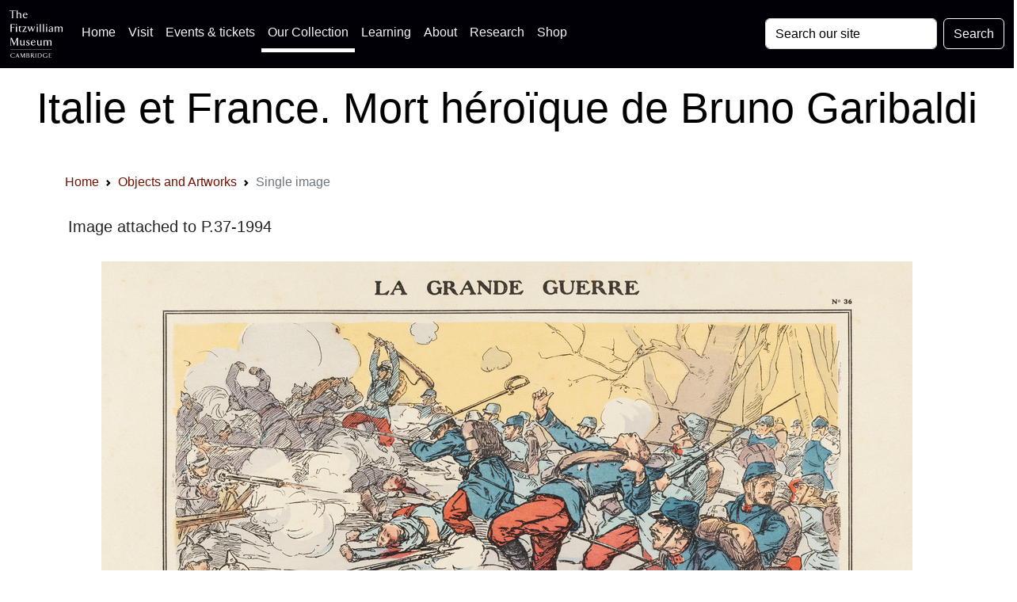

--- FILE ---
content_type: image/svg+xml
request_url: https://data.fitzmuseum.cam.ac.uk/images/logos/ucm_logo.svg
body_size: 91603
content:
<svg xmlns="http://www.w3.org/2000/svg" xml:space="preserve" fill-rule="evenodd" stroke-miterlimit="2" clip-rule="evenodd" viewBox="0 0 120 34"><path fill="#231f20" fill-rule="nonzero" d="M6.696.443h15.505l.709-.01h1.574c.754 0 1.997-.035 3.749-.109l.655-.027c-.096 1.357-.115 1.889-.119 2.609l-.008 2.078-.009 1.969v11c0 6.927-1.572 9.28-9.063 12.97-.331.163-4.149 2.063-4.55 2.278l-.372.201-.382.198-.382-.198-.383-.201c-1.574-.824-3.172-1.547-4.413-2.154C2.344 27.689.146 25.305.146 17.953v-11L.127 4.984.118 2.906C.113 1.65.099 1.242 0 .297l.655.027c1.724.072 3.009.109 3.757.109h1.566l.718.01Z"/><path fill="#fff" fill-rule="nonzero" d="m14.383 32.928 2.951-1.446.074-.026-.018-.065v-13.54l-.028-.083.094.018h10.678l.092.028-.028-.119v-5.741l.028-.092-.092.027H17.456l-.094.018.028-.091V1.044l.018-.092-.082.028H11.48l-.093-.028.028.092v10.772l.018.091-.083-.018H.754l-.093-.027.029.092v5.795l-.029.065.093-.028H11.35l.083-.018-.018.11v13.486l-.028.11.074.018 2.922 1.436Z"/><path fill="#ef3f35" fill-rule="nonzero" d="M.8.98.661.952l.029.101v10.782l-.029.082.13-.027h10.55l.092.028-.018-.093V1.026l.018-.074-.092.028H.8Zm16.701 0-.129-.028.018.101v10.782l-.018.083.12-.028h10.633l.101.027-.028-.093V1.026l.028-.074-.101.028H17.501Zm-6.114 16.806H.726l-.065-.026.029.073v.643c0 5.92 1.981 8.799 8.077 11.738l1.928.93.672.313.055.064-.009-.093.002-13.586.018-.082-.046.026Zm6.058 0-.073-.026.018.063v13.568l-.018.101.073-.082.609-.276c8.279-3.887 10.144-6.204 10.144-12.603v-.68l.028-.091-.092.026H17.445Z"/><path fill="#231f20" fill-rule="nonzero" d="M2.424 12.424c.029.031.05.057.064.073.035.04.059.067.073.083.012.012.04.039.084.082l.073.073c-.026.021-.042.033-.046.038l-.092.082-.074.083-.027.028v.087c0 .744.193 1.251.608 1.588l.074.059-.074.05-.083-.009-.175-.018-.157-.028-.092-.018-.092.662h-.129l-.093-.662-.092.018c-.079.016-.128.026-.147.028l-.185.018-.083.009c-.039-.001-.07-.013-.07-.028 0-.016.016-.038.043-.059l.138-.105c.114-.088.189-.197.323-.47.06-.122.092-.227.092-.303.001-.194.029-.35.064-.35l.019-.34.009-.129-.037-.028-.074-.083-.092-.082-.037-.038c.034-.032.058-.057.074-.073.128-.125.141-.14.213-.238Zm3.494 0c.072.098.086.113.212.238.017.016.042.041.074.073l-.037.038-.092.082-.073.083-.046.028.018.129.019.34c.026.488.298 1.051.581 1.206.048.025.078.048.078.059 0 .026-.019.047-.042.047l-.12-.006-.175-.018-.157-.028-.092-.018-.092.662h-.12l-.092-.662c-.186.041-.331.057-.52.074-.037 0-.063-.012-.063-.03 0-.019.015-.04.039-.058l.137-.105c.121-.092.153-.14.324-.47.066-.129.1-.233.101-.303.001-.194.025-.35.055-.35l.019-.34.009-.129c-.012-.013-.022-.022-.028-.028-.047-.048-.075-.075-.082-.083l-.093-.082-.037-.038c.033-.032.057-.057.074-.073.044-.043.071-.07.083-.082.014-.016.039-.043.074-.083.014-.016.036-.042.064-.073Zm-1.742 2.042.064.073.065.083c.015.02.043.047.083.083l.082.073-.045.037-.083.082-.084.075-.027.036v.086c0 .765.182 1.243.609 1.588l.073.06-.073.05-.084-.008-.175-.019-.156-.028-.092-.018-.093.663h-.129l-.092-.663c-.181.042-.334.057-.517.074-.036 0-.065-.014-.065-.03 0-.015.017-.035.047-.058l.138-.105c.295-.225.498-.842.498-1.506v-.086l-.027-.036-.083-.075-.084-.082-.046-.037c.141-.121.209-.194.296-.312Zm3.504 0c.086.118.155.191.295.312l-.047.037-.082.082-.082.075-.029.036v.086c0 .5.145 1.101.313 1.294l.185.212c.015.017.049.045.101.082l.084.06-.074.05-.083-.008-.176-.019-.157-.028-.091-.018-.092.663h-.13l-.092-.663c-.182.042-.333.057-.517.074-.035 0-.065-.014-.065-.031 0-.015.017-.036.042-.057l.134-.105c.29-.229.508-.847.508-1.506v-.086l-.029-.036-.082-.075-.083-.082-.046-.037c.037-.032.064-.057.083-.073.039-.036.066-.062.083-.083l.064-.083.065-.073Zm1.751-2.042c.073.098.085.113.213.238.016.016.041.041.074.073l-.037.038-.092.082-.074.083-.037.028.009.129.018.34c.027.475.307 1.058.582 1.206.047.025.078.047.078.059 0 .026-.017.047-.037.047l-.116-.006-.184-.018c-.039-.004-.09-.014-.156-.028l-.083-.018-.092.662h-.13l-.092-.662c-.169.046-.345.055-.519.074-.035 0-.063-.013-.063-.029s.016-.037.043-.059l.133-.105c.123-.098.162-.154.323-.47.067-.13.101-.234.101-.303.001-.194.026-.35.056-.35l.018-.34.01-.129-.028-.028-.083-.083c-.041-.042-.069-.07-.083-.082-.008-.007-.023-.019-.046-.038.032-.032.057-.057.074-.073.043-.043.071-.07.082-.082.015-.016.04-.043.074-.083.015-.016.037-.042.064-.073Zm9.952-.019.064.083.065.073c.043.05.07.08.082.092.018.018.045.042.084.074l-.047.036-.083.083-.083.074-.027.037v.079c0 .741.248 1.389.608 1.586.056.03.08.054.08.08l-.006.012-.074.018h-.082c-.109 0-.3-.033-.425-.074l-.092.663h-.13l-.091-.663c-.131.042-.32.074-.425.074h-.083c-.054 0-.077-.01-.077-.032 0-.026.023-.05.077-.078.355-.184.609-.847.609-1.586v-.079l-.028-.037-.082-.074-.084-.083-.046-.036c.038-.032.066-.056.083-.074.012-.012.04-.042.083-.092l.064-.073.066-.083Zm3.513 0 .064.083.074.073.083.092.074.074-.046.036-.083.083-.083.074-.028.037v.079c0 .732.252 1.392.609 1.586.055.03.08.054.08.08l-.006.012-.074.018h-.082c-.109 0-.302-.033-.426-.074l-.092.663h-.129l-.092-.663c-.149.048-.312.074-.46.074-.101 0-.122-.005-.122-.036 0-.028.022-.048.084-.074.075-.033.208-.169.286-.294.146-.234.23-.434.231-.553 0-.198.029-.358.064-.358l.018-.341.01-.119c-.017-.016-.029-.028-.037-.037-.117-.117-.126-.125-.212-.193l.083-.074.082-.092.074-.073.056-.083Zm-1.752 2.042c.028.032.05.057.064.073.035.04.06.068.074.083.012.013.035.045.078.088.017.016.046.036.079.069l-.046.037-.084.091-.082.074-.028.037.009.119.019.341c.027.502.289 1.046.58 1.205.056.03.08.054.08.08l-.006.012-.074.019h-.082c-.109 0-.3-.034-.425-.074l-.092.662h-.129l-.092-.662c-.124.045-.308.075-.462.075-.095 0-.117-.01-.117-.043 0-.026.022-.044.081-.069.073-.031.212-.175.286-.295.15-.246.239-.45.239-.552 0-.198.025-.358.056-.358l.018-.341.01-.119-.037-.037-.074-.074-.093-.091-.036-.037c.032-.033.057-.058.073-.074.128-.126.14-.14.213-.239Zm3.541 0c.028.032.05.057.064.073.035.04.06.068.074.083.011.013.04.04.083.083.017.016.041.041.074.074-.016.016-.029.029-.036.037-.053.053-.083.083-.093.091-.05.044-.077.068-.084.074-.005.005-.014.017-.028.037l.01.119.018.341c.028.502.291 1.046.581 1.205.056.03.08.054.08.08l-.006.012-.074.019h-.082c-.108 0-.3-.034-.425-.074l-.092.662h-.12l-.101-.662c-.124.045-.308.075-.462.075-.094 0-.117-.01-.117-.043 0-.026.021-.044.081-.069.073-.031.212-.175.286-.295.151-.246.239-.45.24-.552 0-.198.024-.358.056-.358l.017-.341.01-.119-.038-.037-.165-.165-.037-.037c.032-.033.057-.058.074-.074.127-.126.141-.14.212-.239Zm1.752-2.042.064.083.074.073.083.092.074.074-.046.036-.083.083-.083.074-.028.037v.079c0 .733.253 1.392.609 1.586.055.03.08.054.08.08l-.006.012-.074.018h-.083c-.108 0-.3-.033-.424-.074l-.093.663h-.129l-.092-.663c-.149.048-.313.074-.459.074-.102 0-.123-.005-.123-.036 0-.028.022-.048.084-.074.074-.033.208-.169.286-.294.146-.234.231-.434.231-.553.001-.198.029-.358.064-.358l.018-.341.01-.119c-.017-.016-.029-.028-.037-.037-.041-.041-.065-.066-.074-.074l-.093-.083-.036-.036.074-.074.083-.092.073-.073.056-.083Zm-13.649 9.502c.072.098.085.113.212.24.018.015.042.04.074.073l-.037.037-.091.083-.074.083-.037.036.009.12.018.339c.017.301.142.69.295.911.102.147.214.263.287.294.061.027.084.047.084.076 0 .03-.023.036-.132.036-.143 0-.33-.031-.45-.074l-.093.661h-.129l-.091-.661c-.126.04-.317.073-.425.073h-.082c-.055 0-.079-.009-.079-.032 0-.026.024-.051.079-.079.088-.045.213-.174.285-.294.162-.271.239-.448.239-.552.001-.197.025-.359.056-.359l.018-.339.009-.12-.027-.036-.083-.083-.083-.083-.047-.037c.033-.033.058-.058.074-.073l.083-.083c.014-.016.04-.043.074-.083.015-.017.036-.041.064-.074Zm3.293 0c.071.098.084.113.212.24.016.015.041.04.074.073l-.036.037-.094.083-.074.083-.036.036.009.12.019.339c.017.301.141.688.294.911.102.147.214.263.286.294.062.027.085.047.085.076 0 .03-.023.036-.131.036-.144 0-.331-.031-.452-.074l-.092.661h-.129l-.092-.661c-.124.04-.317.073-.424.073h-.083c-.055 0-.078-.009-.078-.032 0-.026.025-.051.078-.079.089-.045.215-.174.286-.294.161-.271.24-.448.24-.552 0-.197.024-.359.055-.359l.018-.339.01-.12-.028-.036-.083-.083-.083-.083-.046-.037c.033-.033.057-.058.073-.073.045-.044.072-.072.084-.083.015-.016.038-.043.073-.083.015-.017.036-.041.065-.074Zm-1.679 2.981.042.096.088.06.082.092.074.074-.036.037-.092.082c-.009.007-.034.033-.075.074l-.037.037.01.119.018.34c.028.499.308 1.081.582 1.207.062.027.082.045.082.071l-.009.019-.065.029-.082-.011-.185-.018c-.039-.003-.092-.013-.157-.027l-.082-.018-.102.662h-.12l-.092-.662c-.184.042-.332.054-.517.074-.041 0-.067-.017-.067-.042 0-.028.022-.05.077-.077.09-.05.214-.177.286-.296.163-.272.239-.448.239-.552 0-.198.025-.359.056-.359l.018-.34.01-.119-.028-.037-.084-.074-.083-.082-.046-.037.075-.074.082-.092.074-.074.064-.082Zm-1.632 3.035.065.083.074.073.082.094.061.086-.033.024-.083.081-.083.075-.027.037.009.119.018.341c.027.502.29 1.046.581 1.204.056.031.079.055.079.081l-.005.011-.074.018h-.082c-.074 0-.207-.02-.425-.064l-.092.654h-.129l-.093-.654c-.195.044-.34.066-.463.066-.094 0-.116-.008-.116-.043 0-.025.022-.044.081-.069.073-.031.213-.174.287-.294.15-.247.239-.45.239-.551 0-.199.026-.359.055-.359l.018-.341.01-.119c-.017-.017-.028-.029-.037-.037-.04-.041-.066-.067-.074-.075l-.092-.081-.037-.038.074-.072.083-.094.073-.073.056-.083Zm3.311 0 .055.083.074.073.069.107.088.059-.036.038-.094.081c-.008.008-.032.034-.074.075-.007.008-.019.02-.036.037l.009.119.019.341c.017.3.141.687.294.91.102.148.214.263.286.294.062.026.085.048.085.075 0 .03-.023.035-.123.035-.119 0-.265-.02-.46-.064l-.092.654h-.129l-.092-.654c-.218.044-.351.064-.424.064h-.083c-.055 0-.078-.009-.078-.031 0-.026.025-.052.078-.079.089-.045.215-.174.286-.294.161-.271.24-.448.24-.551 0-.199.024-.359.055-.359l.018-.341.01-.119-.028-.037-.083-.075-.083-.081-.046-.038.073-.072.084-.094.073-.073.065-.083Zm-1.679-9.014.056.083.074.073.082.091.074.075-.036.036-.092.083c-.009.008-.034.032-.075.074-.008.008-.02.019-.037.036l.01.119.018.342c.028.496.313 1.092.582 1.205.06.024.081.043.081.07 0 .032-.025.039-.117.039-.122 0-.267-.02-.462-.064l-.102.662h-.12l-.092-.662c-.218.044-.351.064-.425.064h-.082c-.054 0-.078-.009-.078-.031 0-.027.024-.051.078-.078.089-.048.214-.176.286-.295.161-.27.239-.448.239-.552 0-.197.025-.358.056-.358l.018-.342.01-.119-.028-.036-.084-.074-.083-.083-.046-.036.075-.075.082-.091.074-.073.064-.083Zm-1.66-16.788c.029.032.051.057.065.073.035.04.06.068.074.083.012.012.039.04.083.083.017.017.041.04.073.073L13 2.471l-.091.082c-.008.007-.036.035-.083.083-.007.005-.016.015-.028.027l.009.129.019.331c.018.32.16.766.295.92l.184.211c.01.011.043.039.102.083l.078.06-.078.05-.084-.009-.175-.018-.157-.027-.092-.019-.101.636-.111.027-.092-.663-.093.019-.156.027-.175.018-.097.011c-.034 0-.061-.014-.061-.031s.014-.038.038-.058c.008-.006.054-.042.138-.106.12-.089.153-.138.323-.468.067-.13.101-.233.101-.304.001-.198.026-.359.056-.359l.018-.331.009-.129-.036-.027-.074-.083-.093-.082-.036-.038c.033-.033.057-.056.073-.073.128-.126.141-.14.212-.239Zm3.339 0c.071.099.084.113.212.239.016.017.041.04.074.073l-.036.038-.094.082-.074.083-.036.027.009.129.019.331c.027.488.303 1.065.58 1.214.049.026.079.05.079.06 0 .026-.016.046-.037.046l-.116-.005-.183-.018c-.039-.003-.092-.013-.158-.027l-.083-.019-.092.663h-.129l-.092-.663c-.201-.039-.116.066-.52.075-.033 0-.062-.013-.062-.029 0-.017.016-.039.043-.06l.133-.106c.123-.096.162-.154.323-.468.066-.131.102-.234.102-.304.001-.198.025-.359.055-.359l.018-.331.01-.129-.028-.027-.083-.083c-.041-.042-.069-.07-.083-.082-.008-.008-.023-.02-.046-.038.033-.033.057-.056.073-.073.045-.043.072-.071.084-.083.015-.015.038-.043.073-.083.015-.016.036-.041.065-.073ZM14.383 5l.065.073.074.083c.045.05.072.081.083.092.016.017.041.042.074.073l-.046.037-.083.083-.083.074-.028.037.009.119.01.313c.027.503.299 1.074.59 1.233.056.03.08.055.08.079l-.007.012-.073.019h-.083c-.108 0-.3-.033-.425-.074l-.092.663h-.128l-.093-.663c-.123.046-.306.075-.46.075-.1 0-.122-.007-.122-.037 0-.027.023-.048.084-.074.075-.033.207-.17.286-.294.146-.234.231-.434.231-.552.001-.199.029-.36.065-.36l.017-.34.01-.119c-.017-.016-.029-.028-.037-.037-.04-.041-.065-.066-.074-.074l-.092-.083-.037-.037.074-.073.083-.092c.043-.048.068-.075.073-.083.014-.015.032-.04.055-.073Zm-1.65 2.87.065.074.064.083c.016.019.043.047.084.082l.082.074c-.026.019-.041.032-.046.036l-.083.083-.082.083-.029.028v.085c0 .485.145 1.093.305 1.267l.203.238c.001.002.036.03.102.083l.073.061-.073.05-.084-.009-.174-.018-.158-.028-.092-.019-.092.663h-.129l-.092-.663c-.188.043-.329.057-.52.074-.035 0-.062-.012-.062-.028 0-.017.015-.038.042-.06l.134-.106c.307-.242.508-.836.508-1.505l-.001-.085-.028-.028-.083-.083c-.041-.043-.068-.07-.083-.083-.007-.007-.023-.019-.046-.036.037-.033.064-.058.083-.074.04-.035.067-.063.083-.082l.065-.083.064-.074Zm3.329 0c.029.033.051.057.065.074.034.039.06.067.074.083.011.011.04.038.083.082l.074.074c-.027.019-.042.032-.047.036l-.082.083-.084.083-.027.028.009.128.018.341c.028.507.225.916.581 1.204l.073.061-.073.05-.082-.009-.176-.018-.157-.028-.092-.019-.092.663h-.129l-.101-.69c-.169.038-.174.068-.231.074l-.184.018-.083.009h-.01c-.033 0-.056-.012-.056-.03s.014-.039.038-.058l.138-.106c.12-.091.155-.141.323-.468.067-.13.101-.233.102-.304 0-.193.025-.349.055-.349l.018-.341.009-.128-.036-.028-.074-.083-.092-.083-.038-.036c.033-.033.058-.058.075-.074.128-.126.14-.14.211-.239ZM9.155 6.389l.037.138c.033.124.057.222.074.294.116.525.214.663.47.663.147 0 .268-.08.305-.203l.055-.184c.013-.043.044-.067.088-.067.1 0 .147.104.151.334.002.066.024.217.066.451.024.138.036.272.036.402 0 .116-.01.166-.055.287.032.181.056.424.056.564 0 .228-.043.439-.112.55.04.153.047.213.047.346 0 .098-.009.204-.028.307-.04.221-.049.277-.049.317 0 .043.007.084.022.124.017.053.027.09.027.11 0 .026-.013.047-.027.047l-.185-.073-.203-.111c-.066-.036-.111-.072-.212-.166-.179.161-.232.185-.702.313-.093.025-.162.053-.202.083-.058.042-.101.064-.123.064-.079 0-.117-.127-.117-.39 0-.194.02-.377.056-.511-.137-.054-.255-.083-.33-.083-.014 0-.061.006-.14.018l-.034.003c-.027 0-.051-.04-.051-.088 0-.036.025-.125.056-.199l.093-.222c.034-.08.11-.171.221-.267.092-.077.174-.124.24-.138l.331-.064c.198-.038.316-.142.316-.279 0-.131-.089-.222-.287-.291l-.397-.139c-.102-.034-.223-.094-.359-.174-.22-.13-.257-.147-.31-.147-.079 0-.125.06-.125.163 0 .164.106.279.258.279.032 0 .063-.007.093-.019.044-.018.077-.028.095-.028.041 0 .065.025.065.07l-.003.04-.018.157c-.016.134-.103.296-.296.552l-.082.11c-.075.297-.259.566-.498.727-.06.041-.094.066-.101.074-.009.009-.033.052-.074.129-.019.034-.081.108-.185.22-.078.084-.156.155-.23.212-.103.078-.166.134-.185.165l-.092.157c-.017.029-.045.046-.074.046-.081 0-.158-.085-.203-.23-.033-.108-.064-.138-.133-.138-.036 0-.091.009-.161.028l-.13.017h-.333c-.165 0-.4.043-.506.093-.043.02-.075.029-.095.029-.024 0-.037-.012-.062-.057-.017-.029-.02-.044-.02-.073 0-.168.12-.484.279-.736.1-.16.131-.196.248-.295-.038-.156-.137-.277-.258-.312l-.157-.046c-.022-.007-.037-.025-.037-.045 0-.048.075-.113.213-.185.18-.095.361-.147.506-.147.153 0 .302.06.471.193.25.195.317.23.439.23.198 0 .384-.18.384-.369 0-.126-.066-.26-.243-.487-.257-.331-.333-.504-.333-.747 0-.152.047-.345.103-.43l.093-.138c.019-.03.03-.061.03-.089 0-.061-.071-.106-.167-.106-.146 0-.424.104-.648.241-.11.068-.185.146-.185.196 0 .028.014.056.038.071l.102.064c.012.008.02.022.02.038 0 .014-.016.042-.038.072l-.185.24c-.097.124-.243.277-.387.404-.049.043-.08.073-.093.092 0 .002-.025.048-.073.138-.066.124-.24.302-.407.414-.067.046-.111.08-.129.101-.013.016-.038.059-.074.129-.023.046-.062.11-.119.193-.091.133-.164.229-.222.285l-.257.258c-.08.079-.15.233-.259.57-.065.204-.124.322-.159.322-.015 0-.04-.02-.072-.054-.183-.21-.34-.333-.422-.333-.019 0-.054.016-.102.047-.069.042-.153.073-.25.092l-.341.064c-.257.049-.359.104-.507.276-.035.041-.065.064-.081.064-.028 0-.049-.045-.049-.106l.01-.086.046-.249c.049-.264.11-.462.184-.598l.157-.285c.03-.055.046-.107.046-.15 0-.212-.219-.405-.489-.43-.068-.006-.092-.022-.092-.06 0-.047.074-.139.175-.215.185-.141.427-.24.581-.24.094 0 .238.038.415.111l.203.082c.076.031.146.048.206.048.215 0 .423-.195.68-.637.115-.197.166-.342.166-.471 0-.233-.111-.375-.293-.375-.138 0-.29.067-.399.175-.093.093-.142.191-.142.285l.003.102.002.023c0 .085-.029.133-.081.133-.087 0-.214-.124-.575-.561-.27-.326-.331-.467-.341-.791-.314-.399-.39-.567-.39-.851l.012-.189c-.217-.259-.278-.401-.278-.64 0-.087.014-.138.066-.243-.11-.161-.146-.233-.176-.358l-.047-.194c-.031-.132-.079-.245-.146-.341C.974 3.777.966 3.76.966 3.72c0-.107.074-.149.397-.229-.013-.09-.019-.158-.019-.204 0-.053.006-.105.029-.219l.064-.34c.026-.138.039-.236.039-.296 0-.063-.011-.108-.067-.294-.033-.104-.061-.175-.083-.211-.03-.046-.056-.104-.056-.126 0-.032.023-.05.064-.05.091 0 .333.145.582.351.529.437.638.612.71 1.141.006.041.015.102.028.184.254.187.387.41.387.652 0 .191-.069.412-.184.59l-.185.285c-.054.084-.083.189-.083.304 0 .174.05.332.176.552.14.247.261.349.41.349.243 0 .457-.422.457-.902v-.064l-.003-.167c0-.092.006-.185.021-.302.016-.143.026-.232.028-.266l.009-.222.003-.145c0-.051-.027-.103-.095-.177l-.203-.22c-.293-.319-.455-.619-.455-.845 0-.278.202-.488.472-.488.052 0 .101.008.195.035v-.062c0-.405.083-.705.195-.705l.044.014.167.147.202.128.056.056c0-.114.005-.126.12-.258.027-.032.07-.09.129-.175.047-.068.077-.113.092-.137.014-.024.029-.052.046-.083.025-.048.049-.069.077-.069.026 0 .046.034.079.133.022.063.037.08.195.221.055.05.092.09.11.119.016.025.04.087.075.184.005.017.014.04.027.074.068-.087.102-.117.184-.166l.138-.083c.052-.031.088-.047.103-.047.011 0 .029.022.045.056.014.033.039.079.074.139.098.17.13.253.13.332l-.001.09v.111c.302.094.416.251.416.577 0 .234-.124.502-.361.784-.158.189-.177.226-.177.357 0 .681.475 1.075 1.311 1.087l.618.01c.398.006.635.044 1.006.166.437.142.565.174.691.174.044 0 .086-.013.12-.037s.055-.054.055-.081c0-.13-.226-.233-.969-.443-1.519-.43-2.167-1.04-2.167-2.046 0-.776.648-1.378 1.485-1.378.27 0 .685.071.923.158l.378.139c.068.025.136.037.198.037.129 0 .195-.106.198-.323.003-.116.029-.156.106-.156.105 0 .27.133.42.341.151.21.25.445.25.603 0 .21-.099.355-.324.481-.207.315-.462.461-.804.461-.266 0-.645-.151-1.271-.506-.219-.125-.33-.166-.444-.166-.163 0-.27.095-.27.24 0 .132.103.218.374.311.396.14.496.193.654.36.469.081.674.162.968.387.81.256 1.311.805 1.311 1.438 0 .613-.415 1.055-.995 1.055-.138 0-.222-.011-.436-.056Zm17.208 0 .037.138c.033.124.057.222.074.294.116.525.215.663.471.663.146 0 .267-.08.303-.203l.056-.184c.013-.043.045-.067.088-.067.101 0 .153.11.161.334.002.085.021.235.055.451.024.155.037.297.037.426 0 .092-.012.148-.056.263l.019.111c.031.182.039.252.039.337 0 .395-.019.512-.113.666.039.151.049.22.049.329 0 .07-.009.169-.03.324l-.038.275.01.166c.024.061.036.098.036.11 0 .026-.016.047-.036.047l-.184-.073-.203-.111c-.066-.036-.112-.072-.212-.166-.178.158-.204.172-.415.23-.306.083-.419.122-.48.166-.059.042-.104.064-.126.064-.073 0-.123-.138-.123-.341 0-.294.017-.447.065-.56-.18-.061-.27-.083-.336-.083-.025 0-.039.002-.135.018l-.041.004c-.027 0-.042-.034-.042-.088 0-.091.063-.271.148-.422.116-.205.306-.376.452-.405l.332-.064c.197-.038.314-.142.314-.279 0-.131-.087-.22-.287-.291l-.387-.139c-.131-.046-.253-.105-.368-.174-.099-.059-.166-.099-.204-.12-.033-.018-.068-.027-.1-.027-.082 0-.132.06-.132.156 0 .157.121.286.268.286.032 0 .065-.007.094-.019.041-.018.07-.028.085-.028.041 0 .072.04.072.098 0 .164-.103.446-.213.583l-.111.138-.082.11c-.032.237-.264.576-.499.727-.056.036-.09.061-.101.074-.007.009-.032.052-.073.129-.02.034-.081.108-.185.22-.077.084-.155.155-.23.212-.104.078-.166.134-.185.165l-.092.157c-.02.032-.043.048-.072.048-.083 0-.159-.086-.205-.232-.034-.108-.064-.138-.133-.138-.036 0-.091.009-.162.028l-.13.017h-.322c-.175 0-.409.043-.516.093-.043.02-.075.029-.096.029-.046 0-.072-.048-.072-.14 0-.291.225-.734.518-1.021-.043-.169-.133-.282-.25-.312-.103-.028-.159-.044-.165-.046-.017-.01-.028-.026-.028-.044 0-.059.066-.117.212-.186.262-.124.339-.147.485-.147.168 0 .309.056.483.193.25.195.32.231.44.231.196 0 .385-.181.385-.368 0-.128-.07-.269-.243-.489-.246-.313-.333-.517-.333-.782 0-.178.036-.275.194-.533.025-.041.039-.075.039-.099 0-.05-.084-.096-.176-.096-.1 0-.222.036-.388.112-.278.127-.443.245-.443.317 0 .029.017.059.046.079l.093.064c.012.008.02.022.02.038s-.018.048-.039.072c-.018.021-.079.101-.185.24-.128.171-.251.299-.387.404-.048.038-.08.069-.092.092l-.073.138c-.062.116-.245.305-.397.414-.069.049-.113.084-.129.101-.019.021-.047.064-.083.129-.096.169-.243.377-.341.478l-.25.258c-.071.074-.171.287-.267.57-.075.223-.125.322-.158.322-.016 0-.042-.02-.072-.054-.179-.205-.34-.333-.419-.333-.019 0-.057.017-.107.047-.071.043-.155.074-.249.092l-.332.064c-.277.054-.388.113-.516.276-.033.041-.06.064-.074.064-.033 0-.056-.047-.056-.112l.009-.08c.002-.009.018-.092.047-.249.048-.261.114-.479.185-.598l.165-.285c.03-.052.047-.103.047-.149 0-.212-.199-.384-.499-.431-.061-.009-.093-.032-.093-.067 0-.042.073-.123.185-.208.197-.148.412-.24.564-.24.103 0 .241.036.424.111L20 8.78c.076.031.146.048.206.048.214 0 .423-.195.679-.637.117-.198.167-.341.167-.472 0-.234-.109-.374-.291-.374-.142 0-.279.061-.393.175-.099.102-.153.203-.153.293l.006.094.004.049c0 .074-.025.107-.08.107-.071 0-.152-.067-.311-.257-.066-.079-.152-.18-.258-.304-.281-.327-.338-.459-.35-.791-.314-.399-.39-.619-.39-.851l.011-.189c-.224-.269-.267-.372-.267-.637 0-.119.007-.15.055-.246-.11-.161-.146-.233-.174-.358l-.047-.194c-.032-.132-.08-.244-.147-.341-.084-.117-.093-.135-.093-.169 0-.097.092-.159.323-.216l.074-.019c-.012-.09-.019-.158-.019-.204 0-.053.007-.105.028-.219l.064-.34c.026-.133.039-.235.039-.303 0-.078-.013-.142-.057-.287-.028-.093-.059-.164-.092-.211-.036-.051-.055-.093-.055-.121 0-.032.03-.056.073-.056.022 0 .061.012.092.031.312.168.652.438.895.707.209.232.275.425.323.939.283.211.388.4.388.698 0 .178-.058.349-.185.544-.113.172-.174.267-.185.285-.054.091-.083.199-.083.312 0 .166.05.322.175.544.138.243.262.349.409.349.241 0 .46-.416.46-.876-.021-.392.059-.779.07-1.17 0-.09-.019-.116-.303-.419-.313-.335-.461-.617-.461-.879 0-.247.214-.454.469-.454.053 0 .102.008.196.035v-.11l.008-.192.056-.24c.044-.191.065-.226.131-.226l.045.015.166.147.202.128.056.056c.012-.115.023-.139.119-.258.049-.06.091-.118.13-.175l.092-.137.055-.083c.037-.055.053-.07.077-.07.025 0 .042.032.071.134.012.042.041.083.082.119l.121.102c.097.082.162.202.202.377.074-.092.109-.123.184-.166l.149-.083c.054-.031.087-.046.096-.046.011 0 .027.022.042.055.021.049.046.094.074.139.119.19.129.217.129.346v.187c.299.082.416.243.416.574 0 .247-.115.502-.351.787-.158.19-.185.248-.185.39 0 .65.49 1.042 1.319 1.054l.608.01c.398.006.641.045 1.005.166.427.139.566.174.696.174.094 0 .171-.052.171-.115 0-.133-.223-.236-.968-.446-1.518-.428-2.168-1.041-2.168-2.045 0-.778.651-1.378 1.492-1.378.265 0 .68.071.915.157l.378.139c.069.025.137.037.199.037.13 0 .179-.08.198-.323.009-.108.043-.156.113-.156.096 0 .286.152.423.341.139.193.238.45.238.616 0 .196-.102.345-.322.468-.207.315-.462.461-.804.461-.263 0-.707-.178-1.271-.506-.221-.129-.318-.166-.441-.166-.166 0-.272.093-.272.24 0 .132.098.215.372.311.436.156.53.207.655.36.469.081.674.162.968.387.842.269 1.31.787 1.31 1.45 0 .606-.411 1.043-.981 1.043-.152 0-.232-.011-.449-.056ZM9.331 23.756c.08.203.107.301.12.432l.017.387c.015.386.145.58.387.58.09 0 .163-.024.204-.065l.102-.101.039-.012c.065 0 .1.042.1.12l-.01.15c-.008.067.005.209.036.422.019.126.029.249.029.372 0 .196-.015.27-.084.447.064.182.102.385.102.556 0 .199-.034.336-.111.447.037.159.046.223.046.312 0 .092-.012.209-.037.351-.033.191-.045.34-.037.441l.001.023c0 .058-.017.087-.053.087-.035 0-.078-.028-.114-.073-.057-.072-.093-.099-.135-.099-.064 0-.084.034-.179.311-.029.084-.103.2-.22.34-.093.109-.148.2-.167.267-.029.109-.047.174-.054.192-.011.025-.033.043-.057.047h-.012c-.15 0-.325-.324-.504-.939-.05-.172-.114-.25-.208-.25-.067 0-.134.043-.16.104l-.057.128c-.008.023-.027.037-.047.037-.074 0-.187-.134-.256-.304-.058-.14-.09-.292-.09-.422 0-.288.212-.504.856-.867.278-.156.387-.357.387-.717 0-.285-.086-.448-.333-.634-.193-.148-.307-.203-.411-.203-.087 0-.154.058-.154.132 0 .087.048.138.169.182.142.049.205.099.205.164 0 .057-.06.183-.16.332-.103.159-.148.205-.293.304-.044.253-.164.414-.443.598-.057.158-.087.214-.185.339l-.193.249c-.061.078-.129.218-.139.286-.02.14-.033.165-.087.165-.073 0-.224-.129-.374-.322-.09-.114-.111-.168-.12-.303-.096.075-.126.085-.314.11-.112.016-.196.037-.248.064-.142.076-.189.095-.215.095-.037 0-.05-.019-.052-.086l-.011-.202c0-.278.111-.602.278-.819-.162-.138-.323-.224-.452-.239-.055-.005-.069-.013-.069-.032 0-.035.036-.106.087-.171.068-.086.124-.148.167-.183.129-.112.356-.194.534-.194.119 0 .296.044.526.129.082.03.155.046.219.046.102 0 .159-.065.159-.181 0-.168-.083-.43-.268-.849-.125-.284-.183-.476-.183-.607 0-.319.151-.65.34-.745-.09-.044-.128-.056-.206-.056-.092 0-.165.024-.284.092-.136.079-.212.15-.212.196 0 .019.028.047.075.08.072.05.084.069.084.137 0 .227-.189.53-.453.728-.058.323-.207.517-.498.654-.038.174-.063.226-.203.422-.241.338-.297.445-.341.636-.022.097-.046.139-.076.139-.038 0-.12-.06-.21-.159-.077-.083-.126-.142-.147-.173-.04-.062-.06-.121-.102-.295-.066.019-.084.022-.131.022l-.136-.004-.092-.002c-.203 0-.417.045-.526.112-.04.025-.067.038-.08.038-.06 0-.108-.125-.108-.28 0-.333.093-.607.308-.907-.079-.066-.106-.091-.175-.165-.031-.033-.057-.056-.074-.065l-.102-.055c-.034-.019-.055-.043-.055-.06 0-.05.134-.177.295-.281.178-.115.318-.166.447-.166.15 0 .231.039.419.202.132.114.221.167.285.167.044 0 .093-.031.131-.083.03-.042.047-.09.047-.138 0-.176-.211-.472-.444-.626-.174-.114-.364-.175-.549-.175-.257 0-.478.128-.576.331l-.101.213c-.024.049-.054.074-.088.074-.059 0-.091-.027-.3-.268l-.239-.276c-.074-.085-.124-.166-.148-.239-.022-.069-.037-.108-.046-.119-.009-.013-.04-.037-.092-.075-.186-.13-.319-.389-.396-.763-.007-.027-.015-.066-.028-.119-.226-.276-.362-.618-.362-.915 0-.038.004-.056.021-.125-.131-.132-.147-.164-.249-.515-.074-.25-.121-.358-.213-.479-.024-.031-.037-.055-.037-.071 0-.049.078-.09.212-.112.127-.021.135-.022.186-.022l.183.013-.011-.252c0-.149.011-.246.048-.42.018-.087.028-.152.028-.192 0-.016-.006-.069-.019-.158-.009-.067-.019-.115-.028-.138-.013-.034-.019-.061-.019-.078 0-.029.019-.044.056-.044.025 0 .064.011.121.04.16.079.294.158.397.239.316.248.567.63.567.866l-.005.072c-.013.083-.019.128-.019.136 0 .04.022.093.065.149l.101.138c.09.122.149.266.149.361 0 .086-.018.124-.168.339-.11.16-.156.28-.156.41 0 .167.066.375.185.582.108.191.234.297.355.297.206 0 .294-.183.327-.673.017-.256.041-.486.074-.7l.009-.125c0-.057-.017-.091-.092-.178l-.277-.322c-.265-.307-.344-.466-.344-.685 0-.255.168-.43.41-.43l.109.012-.001-.073c0-.058.015-.142.048-.249.056-.199.13-.35.168-.35.012 0 .043.016.089.045.015.01.072.031.167.065.052.019.088.037.184.093.044-.16.077-.232.148-.323.119-.153.254-.276.301-.276.029 0 .084.04.15.111l.176.184c.029.031.063.089.101.174l.038.082c.049-.026.085-.048.109-.064.073-.043.123-.07.148-.083.112-.051.172-.079.175-.082.048-.03.081-.047.095-.047.031 0 .049.055.117.36.048.208.055.253.065.405.294.041.433.209.433.525 0 .297-.146.591-.461.928-.085.092-.106.135-.106.221 0 .812.283 1.069 1.305 1.178.628.065.814.105 1.568.33.397.118.624.169.771.169.174 0 .272-.064.272-.175 0-.171-.124-.225-.858-.38-1.709-.359-2.381-.942-2.381-2.065 0-.802.603-1.403 1.404-1.403.354 0 .67.107 1.169.395.465.268.56.313.667.313.124 0 .173-.078.173-.279 0-.127.04-.19.12-.19.073 0 .186.076.286.193.153.18.212.273.212.522 0 .333-.178.551-.525.647-.037.04-.065.071-.084.092-.188.212-.356.285-.658.285-.262 0-.592-.108-.817-.268l-.443-.311c-.191-.136-.33-.194-.465-.194-.188 0-.301.114-.301.302 0 .185.123.334.324.397l.415.129c.146.046.216.075.395.166.104-.015.151-.02.207-.02.258 0 .537.069.781.195.077.039.133.063.165.073l.232.065c.522.146.951.73.951 1.3 0 .652-.424 1.055-1.107 1.055l-.213-.01Zm16.045-.139c.16.212.387.352.573.352.057 0 .156-.016.248-.038.05-.012.091-.018.123-.018.044 0 .063.017.063.058 0 .032-.022.11-.048.171-.029.071-.047.125-.055.166l-.037.193-.092.166-.129.119-.036.036v.126c0 .223-.068.352-.25.473-.015.01-.036.026-.064.046l-.019.073c-.04.17-.072.278-.093.323-.022.049-.081.135-.174.257-.112.145-.184.265-.231.377-.037.092-.067.119-.126.119-.093 0-.182-.113-.197-.248-.021.029-.036.047-.046.056l-.111.073-.174.119c-.078.054-.128.091-.148.111l-.102.102c-.018.018-.036.027-.053.027-.046 0-.095-.079-.14-.23l-.093-.304c-.025-.081-.037-.181-.037-.297 0-.151.011-.207.065-.328-.184.02-.236.03-.332.064-.028.01-.063.02-.08.02-.031 0-.05-.021-.05-.058 0-.021.018-.084.037-.136l.121-.314c.093-.241.393-.462.632-.462.057 0 .135.017.235.048.06.02.108.031.139.031.108 0 .193-.079.193-.175 0-.05-.034-.103-.073-.122-.017-.007-.128-.041-.333-.101-.155-.046-.231-.102-.405-.304-.128-.145-.176-.186-.223-.186-.036 0-.055.022-.055.064l.01.122.003.056c0 .256-.076.501-.261.836l-.259.47c-.123.223-.175.391-.175.562 0 .185.081.348.185.376l.138.037c.017.005.033.014.046.027.018.019.029.038.029.053 0 .021-.017.052-.048.085-.015.019-.071.09-.165.212-.16.207-.26.281-.452.341-.112.269-.292.427-.619.533l-.036.065c-.11.192-.354.368-.51.368h-.034c-.021.169-.142.343-.323.468-.126.088-.196.14-.212.156-.012.013-.026.041-.046.084-.042.091-.08.129-.131.129-.099 0-.18-.091-.238-.267-.037.023-.065.042-.083.054-.104.074-.163.115-.175.12-.042.021-.15.052-.323.092-.226.053-.421.15-.47.231l-.083.137-.038.017c-.045 0-.097-.064-.119-.146-.052-.19-.083-.388-.083-.516 0-.327.108-.54.442-.872l-.001-.079c0-.509.389-.853.961-.853l.091.002.315.019h.029c.169 0 .326-.064.496-.203.225-.183.291-.297.291-.503 0-.065-.018-.14-.088-.371-.046-.15-.068-.294-.068-.432 0-.379.279-.852.658-1.112.098-.069.17-.158.17-.21 0-.02-.011-.038-.025-.038-.024 0-.066.026-.118.072-.043.041-.118.088-.221.139l-.147.073-.166.064c-.051.02-.077.048-.077.084 0 .02.008.048.022.082.011.03.018.054.018.068 0 .02-.015.057-.046.107l-.129.212c-.126.207-.218.294-.378.368-.104.301-.252.457-.471.486-.173.351-.327.472-.636.507-.042.133-.116.246-.277.424-.065.071-.105.12-.119.146-.072.131-.079.139-.112.139-.042 0-.139-.064-.21-.139-.034-.034-.062-.072-.084-.11l-.083-.148c-.027-.047-.055-.068-.089-.068l-.058.004-.204.027c-.127.018-.308.121-.369.213l-.11.164c-.012.018-.028.028-.045.028-.082 0-.132-.182-.132-.483 0-.264.041-.44.13-.566l.259-.358c.036-.051.056-.099.056-.14 0-.04-.016-.081-.047-.118-.054-.064-.107-.104-.147-.11l-.194-.027c-.035-.006-.048-.013-.048-.03 0-.015.01-.038.029-.062.064-.08.143-.149.231-.203.228-.139.379-.195.533-.195.155 0 .325.056.481.158l.268.176c.037.024.083.036.128.036.124 0 .217-.073.306-.241.084-.159.121-.289.121-.424 0-.347-.248-.595-.592-.595-.16 0-.323.063-.479.184-.048.037-.079.071-.093.101l-.073.166c-.018.039-.044.063-.066.063-.047 0-.152-.132-.239-.303-.046-.09-.09-.2-.129-.331-.056-.18-.078-.317-.078-.459l.014-.248c-.126-.197-.168-.338-.168-.571 0-.083.014-.149.066-.323-.077-.128-.101-.223-.101-.41l.009-.114.027-.128.019-.111c-.09-.117-.115-.193-.203-.599-.049-.227-.08-.327-.119-.385-.019-.028-.028-.046-.028-.055 0-.054.129-.103.275-.103l.13.011c-.032-.086-.039-.119-.039-.187 0-.112.024-.239.067-.365.049-.14.058-.18.058-.226 0-.109-.015-.219-.04-.28l-.073-.185c-.017-.04-.024-.068-.024-.094 0-.019.012-.025.046-.025.181 0 .526.195.798.451.27.253.357.459.357.838l-.016.201c.251.219.362.401.362.599 0 .143-.047.239-.186.377-.249.246-.305.373-.305.692 0 .488.146.752.415.752.24 0 .422-.257.452-.635l.028-.349c.007-.091.023-.201.046-.332.015-.084.028-.193.028-.24 0-.124-.081-.279-.323-.561-.259-.302-.346-.464-.346-.701 0-.282.195-.49.462-.49.066 0 .099.01.179.051.004-.161.011-.189.101-.414.072-.178.149-.303.185-.303.012 0 .032.013.055.036.039.04.08.074.12.101.057.041.087.062.093.065.02.017.047.044.083.082.057-.205.116-.302.285-.468.129-.126.178-.166.203-.166.02 0 .043.017.065.046l.11.148.158.174c.059.067.081.123.11.285l.092-.056.147-.082c.027-.014.065-.039.111-.073.026-.018.046-.028.059-.028.015 0 .033.026.043.064l.054.212.121.238c.036.074.046.128.046.239v.057l.062-.003c.181 0 .338.215.338.462 0 .327-.262.751-.603.975-.031.11-.038.155-.038.244 0 .732.192.886 1.32 1.054.281.042.535.093.756.156.036.01.279.091.729.239.249.082.417.119.545.119.139 0 .214-.038.214-.112 0-.124-.184-.237-.75-.457l-.802-.314c-.815-.317-1.201-.814-1.201-1.545 0-.853.639-1.491 1.495-1.491.323 0 .637.067 1.089.231.582.211.612.221.676.221.112 0 .173-.076.19-.239.015-.137.053-.193.129-.193.114 0 .236.104.324.275.076.15.119.324.119.478 0 .304-.16.504-.452.562-.194.254-.441.38-.742.38-.367 0-.549-.071-1.175-.463-.225-.141-.321-.175-.486-.175-.22 0-.382.136-.382.322 0 .167.136.278.443.358.183.049.21.062.305.157.074-.016.106-.022.153-.022.299 0 .668.161.981.428.568.175 1.074.786 1.074 1.298 0 .569-.493 1.077-1.044 1.077-.149 0-.445-.048-.713-.114Z"/><path fill="#fd0" fill-rule="nonzero" d="M10.068 10.418c-.026-.11-.035-.167-.035-.222l.008-.073.027-.147.009-.119c0-.127-.021-.219-.064-.276l-.111-.147c-.037-.05-.068-.109-.092-.175-.012-.034-.019-.06-.019-.079 0-.041.026-.066.067-.066.025 0 .035.004.118.053.036.02.066.032.09.032.055 0 .087-.09.087-.246 0-.177-.019-.276-.057-.32l-.139-.156-.119-.102c-.029-.024-.049-.056-.049-.08 0-.039.031-.067.075-.067.042 0 .13.02.204.046l.043.01c.037 0 .051-.022.051-.077l-.001-.033-.028-.194-.056-.202c-.017-.065-.026-.076-.069-.076l-.022.002-.232.046-.036.005c-.302 0-.621-.256-.72-.575l-.184-.598c-.057-.185-.195-.359-.442-.561-.076-.061-.14-.097-.184-.101l-.167-.018c-.031-.004-.05-.021-.05-.046 0-.038.035-.056.114-.056l.305.028c.11.01.278.053.498.129.275.094.461.134.618.134.461 0 .737-.248.737-.665 0-.284-.149-.605-.378-.813-.129-.116-.259-.203-.303-.203-.027 0-.048.022-.048.049l.01.118.001.01c0 .046-.027.082-.064.082-.046 0-.098-.061-.158-.185-.175-.361-.451-.577-.737-.577-.05 0-.085.021-.085.05 0 .018.016.063.047.132l.073.165c.02.045.031.073.031.085 0 .012-.018.021-.039.021-.043 0-.111-.038-.157-.087l-.138-.148-.12-.183c-.097-.147-.174-.214-.378-.322-.115-.061-.189-.101-.222-.12-.042-.023-.082-.037-.114-.037-.033 0-.05.016-.05.049 0 .029.013.064.035.099.069.105.096.158.096.184 0 .03-.023.055-.049.055-.071 0-.22-.144-.351-.34-.108-.162-.166-.343-.166-.517 0-.396.289-.689.681-.689.201 0 .457.085.693.23l.434.267c.15.093.372.166.503.166.059 0 .182-.021.271-.046.04-.011.077-.027.111-.046.026-.015.043-.035.043-.051 0-.019-.01-.036-.025-.041l-.055-.018-.204-.037c-.052-.01-.136-.041-.248-.092-.243-.112-.397-.188-.461-.23-.151-.1-.254-.158-.304-.175-.076-.025-.122-.059-.122-.087 0-.027.014-.041.041-.041.027 0 .061.013.099.035.136.085.254.129.342.129l.396.139c.197.068.484.128.613.128.168 0 .303-.135.303-.303 0-.109-.064-.271-.16-.404-.022-.031-.044-.047-.062-.047-.037 0-.057.026-.057.073l.009.074.013.11c0 .119-.081.214-.182.214-.038 0-.087-.01-.146-.029l-.599-.193c-.502-.163-.734-.212-.986-.212-.718.001-1.265.491-1.265 1.137 0 .733.516 1.205 1.79 1.641 1.254.428 1.43.534 1.43.855 0 .185-.188.35-.398.35-.085 0-.158-.005-.22-.019-.043-.007-.251-.057-.627-.146-.378-.091-.723-.13-1.148-.13-.905 0-1.407.159-1.84.58-.108.106-.145.122-.27.122l-.063-.002-.128-.01h-.018c-.108 0-.188.051-.259.167-.098.155-.15.238-.157.248-.025.034-.066.055-.105.055-.084 0-.133-.063-.227-.285-.046-.108-.111-.203-.193-.277l-.185-.165c-.029-.027-.046-.052-.046-.071 0-.02.013-.049.037-.086.088-.127.118-.184.13-.239.024-.122.027-.128.077-.128.058 0 .074.056.079.267.001.06.026.144.074.248l.101.22c.013.029.045.047.083.047.096 0 .217-.224.249-.46.027-.198.048-.258.088-.258.018 0 .033.006.041.019.01.013.037.069.083.165.024.051.065.098.12.138.053.039.091.06.111.064l.011.002c.075 0 .1-.049.118-.222l.009-.092-.019-.129-.013-.089c0-.06.021-.095.055-.095.021 0 .045.013.069.036l.092.093c.061.061.123.092.183.092.077 0 .123-.031.123-.082 0-.043-.017-.087-.085-.213l-.063-.12c-.075-.138-.134-.193-.203-.193l-.093.01-.11.045c-.034.014-.058.021-.073.021-.016 0-.029-.015-.029-.036 0-.083.055-.212.157-.375.073-.116.123-.365.147-.722.032-.48.096-.791.164-.791.045 0 .063.038.063.14l-.005.127-.004.088c0 .085.02.155.042.155.079 0 .173-.117.247-.309.032-.078.048-.141.048-.187l-.01-.042-.185-.34-.185-.055c-.034-.01-.057-.026-.064-.042-.002-.272.023-.276-.102-.529-.201.11-.297.181-.368.276-.072.096-.114.133-.149.133-.024 0-.045-.023-.045-.048 0-.024.009-.073.028-.149l.006-.052c0-.197-.121-.393-.32-.519l-.055.074-.065.092-.111.129c-.034.041-.066.103-.092.184-.012.039-.019.074-.019.105l.001.014.001.034c0 .076-.009.096-.043.096l-.023-.01-.064-.092-.102-.11-.157-.102-.082-.064c-.016.036-.029.064-.037.083-.028.063-.044.114-.046.147l-.009.147-.01.156.001.027c0 .08-.019.112-.068.112-.016 0-.063-.02-.108-.046-.041-.025-.088-.038-.134-.038-.144 0-.235.1-.235.254 0 .184.054.361.148.483l.12.156c.033.042.093.077.097.056l.023-.194-.028-.157-.006-.069c0-.06.021-.096.055-.096.052 0 .083.056.117.212l.073.34.074.432c.02.117.057.241.111.368.073.173.125.282.156.323.102.13.114.149.114.177 0 .024-.018.044-.039.044-.02 0-.048-.011-.083-.028-.032-.017-.069-.03-.111-.037l-.073-.01c-.147 0-.178.126-.178.74 0 .375.079.884.178 1.128l.192.487c.032.077.047.155.047.229 0 .671-.892 1.724-1.872 2.209-.365.18-.48.353-.508.754l-.009.12c.149-.077.21-.102.314-.129.275-.071.328-.105.369-.239l.036-.12c.015-.045.038-.062.25-.174.073-.039.124-.08.148-.119.046-.078.084-.119.11-.119.022 0 .034.01.034.029l-.007.034-.092.262-.011.065c0 .194.107.353.306.455.033-.214.056-.286.121-.387l.165-.257c.062-.096.087-.212.087-.394 0-.103-.008-.21-.022-.287l-.007-.073c0-.046.025-.074.066-.074.032 0 .057.012.061.028l.037.174c.008.038.045.064.09.064.088 0 .204-.114.325-.321.046-.077.068-.161.068-.243l-.013-.126-.028-.137-.002-.027c0-.06.033-.102.082-.102.021 0 .037.007.039.018l.057.212c.018.07.067.119.119.119.062 0 .168-.105.23-.229.057-.11.084-.235.084-.377 0-.196.021-.252.092-.252.023 0 .043.009.046.022l.037.119c.014.044.041.073.066.073.039 0 .141-.111.21-.23.019-.03.029-.06.029-.086 0-.038-.026-.078-.084-.126-.096-.079-.101-.09-.101-.211 0-.115.019-.176.101-.322.045-.078.085-.151.12-.22.117-.228.158-.286.201-.286.035 0 .067.038.067.081 0 .024-.006.05-.019.076-.024.051-.038.088-.038.109 0 .036.031.066.069.066.043 0 .099-.019.164-.055.024-.014.11-.048.257-.101l.305-.111c.05-.018.112-.028.185-.028.056 0 .111.007.164.019.11.024.18.037.213.037.084 0 .158-.072.158-.154 0-.06-.064-.181-.148-.279-.032-.036-.048-.065-.048-.083l.011-.037c.011-.022.031-.036.049-.036.062 0 .208.154.337.359.795 1.247 1.079 1.549 1.614 1.71.544.165.684.291.684.614 0 .174-.089.38-.286.656-.402.56-.499.787-.499 1.156v.067c.046-.019.079-.035.101-.046.076-.037.126-.059.149-.064l.229-.046c.07-.013.132-.102.132-.187l-.002-.025-.028-.202-.002-.026c0-.072.036-.154.085-.195.015-.012.032-.019.048-.019.026 0 .057.024.072.056l.147.313c.061.128.131.188.323.276Zm-7.435-6.67c-.067 0-.101.059-.108.185l-.019.174c-.021.164-.022.181-.022.223 0 .131.039.228.092.228.059 0 .151-.111.197-.239.028-.078.042-.145.042-.216 0-.06-.015-.133-.042-.208-.033-.092-.084-.147-.14-.147Z"/><path fill="#fd0" fill-rule="nonzero" d="m1.787 2.314.001.079c0 .115-.027.251-.121.602-.017.065-.028.127-.028.167 0 .062.023.128.074.21.029.048.059.08.083.091l.111.056.018.129c-.004.05.005.119.028.202.025.091.038.184.038.275 0 .077-.007.107-.024.107-.034 0-.096-.095-.153-.235-.088-.222-.168-.304-.294-.304-.1 0-.166.016-.287.075.029.035.048.06.056.073.007.011.035.064.084.156l.128.249c.09.172.142.27.157.295.034.052.078.096.129.128.016.009.065.037.148.082.044.024.075.06.075.086 0 .04-.034.07-.079.07h-.006l-.12-.017-.066-.008c-.037 0-.054.033-.054.102 0 .249.198.537.544.789.043.03.075.073.075.098 0 .031-.031.058-.068.058-.021 0-.076-.016-.117-.037-.026-.012-.048-.019-.064-.019-.045 0-.075.037-.075.093 0 .066.053.196.166.414.076.143.186.25.314.303l.415.175c.022.009.037.031.037.055 0 .033-.024.061-.055.065l-.084.009-.073.008-.12-.008-.018-.001c-.058 0-.081.012-.081.041 0 .046.052.16.136.3.098.164.184.258.238.258.021 0 .044-.018.057-.047l.101-.211c.018-.036.101-.101.241-.184.087-.053.175-.088.258-.101l.166-.028c.043-.007.066-.037.066-.087-.042-.254-.059-.512-.085-.768-.003-.052-.017-.075-.046-.075-.022 0-.059.029-.083.065-.145.221-.245.295-.4.295-.491 0-.864-.863-.864-2.004 0-.099.007-.225.019-.379.024-.292.028-.365.028-.474 0-.494-.104-.843-.314-1.053l-.129-.128-.083-.092Zm1.19 6.724c-.13-.019-.19-.033-.268-.064-.021-.009-.08-.034-.175-.073-.149-.065-.26-.093-.353-.093-.14 0-.253.046-.385.157l.084.064.184.129.175.138c.046.036.099.055.152.055.181 0 .338-.084.586-.313Zm3.55 1.674c.051-.114.075-.146.185-.239.257-.22.378-.384.378-.515v-.202c0-.118.019-.157.081-.157.028 0 .05.01.057.028l.046.11c.011.026.041.042.078.042.035 0 .088-.042.134-.107l.092-.128c.047-.065.068-.12.068-.179 0-.036-.008-.073-.021-.106-.007-.019-.03-.067-.065-.147-.021-.048-.038-.111-.038-.144 0-.06.031-.096.083-.096.027 0 .051.01.065.029l.075.091c.016.02.041.032.07.032.033 0 .072-.032.095-.078l.074-.147c.019-.038.029-.066.029-.082 0-.03-.03-.059-.085-.084l-.119-.055c-.159-.073-.278-.326-.278-.59 0-.035.007-.069.02-.099l.064-.157c.019-.045.028-.095.028-.147 0-.095-.031-.192-.092-.285-.075-.114-.115-.179-.12-.194-.055-.145-.083-.186-.128-.186-.367.118-.195.229-.462.315-.078.039-.151.202-.151.339 0 .238.028.305.343.848.124.21.188.391.188.526 0 .377-.338.646-1.017.808l-.424.101c-.312.074-.496.288-.562.653.128-.067.179-.076.408-.076l.136.003h.021c.123 0 .14-.01.219-.121.09-.127.18-.203.304-.257l.147-.064.121-.064.036-.01c.033 0 .05.013.05.038 0 .035-.033.096-.086.156-.108.118-.148.217-.148.355 0 .089.021.141.101.242Z"/><path fill="#fd0" fill-rule="nonzero" d="M5.366 9.287c.105.066.212.162.276.248.089.12.1.129.187.129.037 0 .083-.006.136-.019l.082-.018c.152-.029.204-.052.204-.089 0-.022-.017-.05-.047-.077l-.1-.092-.102-.092c-.066-.059-.195-.102-.304-.102-.111 0-.176.021-.332.112Zm2.987.496.055-.009.083-.009.084.009.04.002c.205 0 .401-.173.401-.355 0-.063-.058-.098-.163-.098-.248 0-.403.143-.5.46Zm18.923.635c-.022-.084-.029-.124-.029-.169l.011-.126c.023-.171.03-.254.03-.358 0-.067-.02-.121-.067-.184l-.111-.147c-.071-.096-.101-.169-.101-.251 0-.053.012-.071.049-.071l.043.009c.005.002.032.018.082.046.038.02.069.032.093.032.056 0 .084-.087.084-.26 0-.238-.046-.353-.185-.462l-.13-.102c-.021-.017-.038-.047-.038-.075 0-.044.027-.072.069-.072.025 0 .062.007.107.018l.102.028.04.01c.031 0 .046-.025.046-.079l-.003-.031-.027-.194c-.029-.201-.062-.278-.122-.278l-.017.002-.24.046-.04.005c-.288 0-.627-.273-.715-.575l-.176-.598c-.052-.178-.207-.375-.443-.561-.076-.061-.143-.095-.193-.101l-.166-.018c-.03-.004-.05-.022-.05-.046 0-.038.032-.057.1-.057.234 0 .483.048.817.158.303.098.468.134.616.134.462 0 .74-.239.74-.638 0-.199-.072-.45-.176-.61-.089-.138-.241-.28-.434-.405-.028-.018-.054-.028-.073-.028-.026 0-.047.021-.047.047l.01.12.001.01c0 .045-.027.082-.06.082-.051 0-.104-.06-.162-.185-.17-.359-.444-.576-.726-.576-.061 0-.097.022-.097.06 0 .029.017.071.048.121.029.047.057.102.083.165.015.037.022.063.022.079 0 .018-.014.027-.042.027-.04 0-.11-.038-.155-.087-.092-.098-.138-.147-.138-.148l-.12-.183c-.093-.142-.196-.232-.37-.322l-.23-.12c-.047-.023-.087-.037-.119-.037-.028 0-.042.015-.042.042 0 .029.014.066.042.106.048.072.085.149.085.183 0 .032-.02.056-.046.056-.065 0-.181-.116-.343-.34-.117-.161-.177-.336-.177-.516 0-.388.299-.69.685-.69.198 0 .445.083.689.23l.444.267c.158.096.372.166.506.166.073 0 .095-.004.259-.046.048-.013.089-.028.12-.046.02-.012.033-.033.033-.054 0-.036-.022-.052-.08-.056-.205-.016-.632-.184-.913-.359-.163-.102-.264-.161-.304-.175-.076-.027-.126-.066-.126-.098 0-.013.015-.021.039-.021l.055.009.401.146.387.139c.19.067.485.128.621.128.174 0 .294-.121.294-.295 0-.088-.021-.187-.057-.256-.056-.109-.13-.203-.16-.203-.036 0-.055.037-.055.098l.002.049.013.118c0 .125-.069.206-.174.206-.042 0-.093-.01-.152-.029l-.599-.193c-.521-.168-.723-.212-.98-.212-.724 0-1.27.488-1.27 1.137 0 .734.504 1.193 1.798 1.641 1.256.435 1.42.534 1.42.865 0 .189-.178.34-.402.34-.082 0-.154-.005-.216-.019-.054-.01-.263-.059-.627-.146-.385-.093-.711-.13-1.147-.13-.914 0-1.354.14-1.831.58-.111.103-.155.122-.278.122l-.063-.002-.146-.01c-.11 0-.193.054-.26.167l-.148.248c-.019.034-.06.055-.105.055-.095 0-.147-.063-.236-.285-.046-.119-.11-.213-.184-.277l-.194-.165c-.029-.025-.046-.049-.046-.067 0-.019.016-.05.046-.09.029-.036.056-.079.083-.128.028-.052.044-.089.046-.111l.009-.082c.008-.027.036-.045.065-.045.061 0 .073.039.074.266 0 .057.024.143.073.248l.102.22c.013.029.045.047.083.047.095 0 .216-.224.249-.46.026-.197.047-.258.088-.258.038 0 .055.023.134.184.023.05.061.097.111.138.044.038.082.06.109.064l.01.001c.077 0 .102-.047.12-.221l.008-.092-.017-.129-.014-.089c0-.06.021-.095.055-.095.021 0 .045.013.069.036l.092.093c.062.062.124.092.186.092.079 0 .127-.034.127-.09 0-.047-.009-.069-.092-.205-.008-.012-.028-.053-.064-.12-.082-.154-.12-.193-.192-.193l-.094.01-.12.045c-.035.014-.06.021-.073.021-.016 0-.028-.015-.028-.037 0-.083.055-.213.157-.374.062-.099.117-.346.157-.722l.046-.433c.028-.265.057-.358.11-.358.02 0 .035.007.037.018l.028.138v.111c0 .134.014.243.031.243.039 0 .097-.046.154-.124.039-.055.07-.116.091-.185.031-.097.047-.178.047-.24 0-.213-.09-.305-.378-.384-.03-.008-.05-.019-.056-.028-.03-.29.032-.254-.11-.543l-.074.046c-.189.118-.234.153-.296.23-.083.106-.114.132-.147.132-.027 0-.046-.018-.046-.04l.036-.156.004-.027c0-.202-.114-.397-.317-.544l-.064.074-.065.092-.11.129c-.065.075-.103.177-.103.273l.002.03v.031c0 .072-.012.097-.045.097l-.02-.008-.074-.092-.092-.11-.167-.102-.082-.064c-.09.193-.094.214-.094.461l.002.077c0 .082-.027.134-.072.134-.022 0-.061-.016-.114-.046-.04-.025-.089-.038-.136-.038-.135 0-.233.114-.233.269 0 .169.037.284.149.468.072.119.167.217.212.217.005 0 .016-.087.028-.199l-.028-.157-.007-.069c0-.06.021-.096.056-.096.052 0 .083.056.117.212l.074.34.074.432c.019.117.056.241.11.368.072.173.126.282.157.323.101.13.114.149.114.177 0 .024-.02.044-.041.044-.019 0-.047-.011-.083-.028-.031-.017-.068-.03-.11-.037l-.067-.01c-.153 0-.184.122-.184.733 0 .381.079.889.177 1.135l.194.487c.03.077.046.155.046.229 0 .673-.911 1.749-1.872 2.209-.374.179-.485.366-.517.874.16-.075.224-.101.322-.129.273-.076.332-.114.37-.239l.037-.12c.016-.051.05-.077.239-.174.072-.037.122-.078.148-.119.048-.08.085-.119.11-.119.026 0 .04.017.04.047l-.002.016-.101.262L20.2 10c0 .192.109.354.307.455.013-.049.022-.086.028-.111.032-.14.064-.234.093-.276l.175-.257c.063-.093.075-.155.075-.393l-.011-.288-.006-.075c0-.047.024-.073.064-.073.033 0 .059.012.062.029l.027.174c.007.037.045.064.09.064.089 0 .204-.113.325-.321.047-.08.066-.144.066-.22 0-.058-.012-.187-.029-.286l-.004-.053c0-.047.028-.076.071-.076.023 0 .041.007.045.018l.064.212c.021.071.07.119.12.119.142 0 .289-.289.304-.597.009-.195.033-.262.093-.262.023 0 .042.009.045.023l.037.119c.013.044.04.073.066.073.024 0 .07-.04.128-.109.032-.041.06-.081.083-.121.018-.032.027-.065.027-.096 0-.046-.009-.06-.083-.116-.067-.05-.1-.115-.1-.192 0-.133.056-.277.22-.561.151-.259.171-.288.207-.288.035 0 .062.034.062.078 0 .027-.007.055-.02.081-.024.053-.038.089-.038.11 0 .036.033.065.073.065.045 0 .103-.019.168-.055.039-.022.122-.056.249-.101.172-.062.277-.099.313-.111.058-.018.125-.028.19-.028.054 0 .107.007.162.019.104.024.176.037.212.037.084 0 .148-.064.148-.145 0-.037-.025-.107-.057-.159-.047-.077-.075-.121-.083-.129-.04-.043-.057-.066-.057-.082l.012-.038c.011-.022.03-.036.051-.036.073 0 .215.148.344.359.724 1.177 1.074 1.55 1.605 1.71.554.167.684.285.684.614 0 .175-.093.387-.287.656-.369.51-.499.809-.499 1.148l.001.075c.045-.019.079-.035.101-.046.076-.037.125-.059.149-.064l.229-.046c.072-.014.13-.101.13-.193l-.001-.019-.018-.202-.001-.032c0-.114.056-.207.123-.207.027 0 .057.022.072.055l.148.313c.06.128.13.188.322.276Zm-7.562-6.311-.009.147-.003.091c0 .149.024.213.08.213.061 0 .157-.114.2-.239.026-.078.047-.187.047-.249 0-.044-.011-.086-.047-.175-.042-.1-.084-.147-.136-.147-.079 0-.115.102-.132.359Z"/><path fill="#fd0" fill-rule="nonzero" d="m18.995 2.314.001.079c0 .085-.026.24-.065.39-.035.131-.053.201-.056.212-.012.053-.019.109-.019.167 0 .129.063.251.157.301l.102.056.018.129c-.005.05.005.119.028.202.025.092.038.185.038.276 0 .078-.006.106-.024.106-.035 0-.096-.095-.153-.235-.088-.222-.168-.304-.293-.304-.102 0-.167.016-.287.075.096.123.154.228.267.478.147.326.203.392.433.505.051.025.085.06.085.086 0 .043-.034.071-.084.071-.02 0-.079-.009-.13-.018l-.068-.008c-.036 0-.052.033-.052.106 0 .244.209.54.554.785.046.032.074.067.074.093 0 .015-.01.031-.028.044-.017.012-.033.019-.049.019-.019 0-.062-.014-.108-.037-.027-.013-.051-.021-.068-.021-.044 0-.072.043-.072.108 0 .084.062.231.168.401.097.154.204.261.305.303l.414.175c.022.009.037.03.037.053 0 .032-.023.059-.055.067l-.074.009-.083.008-.11-.008-.02-.001c-.057 0-.079.012-.079.042 0 .044.041.136.135.299.102.177.174.258.228.258.022 0 .044-.018.058-.047l.101-.211c.014-.028.097-.092.24-.184.087-.055.175-.09.258-.101.222-.029.241-.04.241-.131 0-.032-.01-.093-.029-.182-.009-.046-.018-.111-.027-.193l-.019-.174-.018-.203c-.002-.051-.017-.076-.046-.076-.019 0-.05.028-.074.066-.109.177-.268.296-.397.296-.516 0-.866-.82-.866-2.022l.009-.362.027-.431.006-.154c0-.37-.13-.753-.319-.942l-.129-.128-.083-.092Zm1.189 6.724c-.193-.033-.224-.042-.442-.137-.151-.067-.249-.093-.346-.093-.146 0-.259.044-.391.157l.082.064.185.129.175.138c.045.036.1.055.155.055.181 0 .333-.082.582-.313Zm3.551 1.674c.051-.114.075-.146.184-.239.258-.22.379-.384.379-.515v-.202c0-.118.02-.157.081-.157.027 0 .05.01.057.028l.046.11c.01.025.042.041.078.041.066 0 .112-.048.226-.234.048-.079.068-.13.068-.181 0-.034-.008-.069-.022-.104-.007-.018-.029-.067-.065-.147-.021-.048-.037-.112-.037-.144 0-.06.031-.096.083-.096.027 0 .051.01.066.029l.073.091c.017.02.02.032.049.032.034 0 .094-.032.117-.078l.074-.147c.019-.037.028-.066.028-.084 0-.03-.029-.063-.074-.082l-.13-.055c-.151-.065-.277-.324-.277-.57 0-.028.01-.068.028-.119l.056-.157c.018-.052.028-.104.028-.153 0-.09-.028-.177-.092-.279-.064-.103-.101-.167-.111-.194-.053-.136-.086-.182-.13-.182-.033 0-.065.011-.119.045l-.092.054-.13.147-.129.065c-.078.039-.151.205-.151.344 0 .199.044.307.345.843.128.227.188.395.188.524 0 .374-.383.682-1.009.81-.747.152-.909.276-.996.754.13-.067.18-.076.409-.076l.136.003h.021c.123 0 .14-.01.218-.121.09-.127.181-.203.304-.257l.148-.064.12-.064.036-.01c.035 0 .052.013.052.038 0 .031-.03.085-.088.156-.089.107-.14.219-.14.303 0 .124.02.185.094.294Z"/><path fill="#fd0" fill-rule="nonzero" d="M22.573 9.287c.106.066.214.162.277.248.088.12.101.129.188.129.036 0 .082-.006.135-.019l.082-.018c.157-.031.205-.053.205-.095 0-.024-.014-.051-.039-.071l-.11-.092-.102-.092c-.062-.056-.191-.102-.291-.102-.114 0-.207.031-.345.112Zm2.987.496.056-.009.093-.009.073.009.05.003c.093 0 .142-.011.18-.04.058-.043.116-.113.175-.212.026-.039.038-.075.038-.104 0-.063-.057-.098-.158-.098-.253 0-.408.141-.507.46ZM9.174 29.221l.055-.111.129-.138c.11-.117.168-.282.168-.476 0-.094-.017-.197-.048-.297-.023-.073-.038-.136-.038-.162 0-.058.044-.114.089-.114.018 0 .043.017.069.047l.138.156c.085.096.115.113.221.137l.01-.129.009-.15c0-.22-.08-.466-.203-.622-.073-.093-.107-.15-.107-.183 0-.034.025-.065.051-.065.008 0 .022.007.037.018.089.066.136.093.159.093.045 0 .085-.109.085-.232 0-.175-.072-.376-.188-.514-.059-.071-.095-.118-.11-.138-.013-.017-.019-.035-.019-.051 0-.041.033-.069.079-.069.036 0 .058.009.115.046.027.018.052.027.071.027.071 0 .098-.101.098-.374l-.003-.112-.009-.165c-.012-.196-.028-.231-.112-.231h-.073c-.449 0-.659-.284-.775-1.048-.083-.554-.291-.946-.544-1.032-.151-.05-.207-.083-.207-.122 0-.028.043-.053.089-.053.033 0 .11.022.174.046.367.15.677.222.948.222.441 0 .79-.325.79-.735 0-.316-.15-.634-.42-.894-.074-.07-.153-.117-.23-.138l-.018-.002-.047.016.019.134.037.092.009.038c0 .021-.018.035-.043.035-.027 0-.053-.013-.068-.036l-.166-.249c-.131-.197-.42-.361-.633-.361-.076 0-.123.034-.123.088 0 .026.024.072.055.108.048.052.084.117.084.146l-.011.038c-.009.019-.022.033-.036.037l-.009.001c-.045 0-.067-.021-.268-.25-.164-.187-.499-.369-.68-.369-.025 0-.048.01-.066.028-.012.013-.018.025-.018.037 0 .027.023.064.063.102.057.052.103.114.103.14 0 .018-.024.035-.052.035-.053 0-.171-.075-.391-.248-.344-.272-.498-.525-.498-.82 0-.356.255-.636.581-.636.19 0 .443.091.617.222l.452.34c.206.156.461.24.726.24.057 0 .113-.013.16-.036.039-.021.064-.045.064-.062 0-.011-.034-.029-.084-.04-.162-.04-.294-.096-.386-.165l-.461-.35c-.171-.129-.291-.212-.36-.248-.243-.127-.291-.158-.291-.186 0-.015.024-.026.053-.026.025 0 .052.006.081.019l.24.101c.078.032.207.109.387.23.493.328.745.434 1.035.434.275 0 .479-.195.479-.46 0-.052-.014-.11-.039-.158l-.045-.092c-.017-.034-.047-.058-.056-.047l-.027.038-.029.193c0 .007-.009.029-.026.064-.019.037-.04.068-.066.092-.05.049-.092.065-.168.065-.143 0-.304-.077-.736-.351-.436-.276-.83-.423-1.143-.423-.663 0-1.198.534-1.198 1.194 0 .923.563 1.337 2.333 1.722.672.145.968.343.968.642 0 .272-.221.444-.571.444-.106 0-.189-.006-.25-.018-.059-.012-.375-.099-.95-.258-.396-.11-.839-.173-1.231-.173-.693 0-1.162.207-1.48.652-.037.051-.074.083-.099.083-.018 0-.045-.013-.076-.037l-.128-.102c-.092-.07-.236-.125-.332-.125-.07 0-.136.027-.195.079-.046.042-.079.064-.095.064-.051 0-.145-.115-.218-.266-.103-.215-.157-.43-.157-.626 0-.091.028-.156.07-.156.031 0 .055.025.069.074l.074.266c.04.149.124.268.187.268.028 0 .078-.041.135-.112.034-.041.059-.085.074-.128.057-.169.072-.194.117-.194.054 0 .081.035.118.203.007.031.017.077.06.156.038.071.074.127.11.167.028.03.063.047.096.047.082 0 .155-.136.155-.284l-.001-.04-.011-.17c0-.067.01-.086.047-.086.022 0 .039.011.065.045.04.05.093.093.156.128.057.031.103.046.132.046.027 0 .059-.016.089-.046.025-.023.039-.049.039-.072 0-.028-.033-.069-.13-.167-.053-.052-.116-.179-.185-.368-.025-.072-.06-.119-.087-.119-.007 0-.028.006-.06.018l-.12.046-.084.037-.031.006c-.038 0-.071-.028-.071-.063 0-.036.084-.135.186-.22.073-.06.117-.149.12-.247.005-.154.033-.277.065-.277l.027-.321c.013-.162.08-.467.139-.635.01-.033.025-.055.036-.055.026 0 .048.069.048.146l-.002.047-.005.093c0 .117.019.176.055.176.04 0 .085-.057.126-.158l.083-.212c.024-.062.036-.121.036-.171 0-.18-.107-.31-.256-.31l-.066.012c-.036.011-.058.018-.066.018-.049 0-.089-.052-.089-.115l.007-.133-.009-.185-.037-.193-.01-.092-.082.046-.102.084-.147.119-.12.101c-.021.018-.046.028-.069.028-.07 0-.08-.019-.08-.162l.001-.035c0-.117-.05-.208-.24-.429-.01-.012-.025-.03-.046-.055l-.036.065-.102.165-.102.257-.018.166c-.005.047-.023.083-.042.083-.018 0-.05-.023-.087-.064-.141-.162-.185-.191-.397-.267l-.018.064c-.033.109-.052.174-.055.193l-.01.175v.072l.001.061c0 .05-.019.08-.05.08l-.006-.001c-.003-.001-.022-.017-.055-.046-.021-.019-.061-.029-.112-.029-.171 0-.281.093-.281.241 0 .11.038.191.208.45.074.113.162.203.197.203.022 0 .042-.06.042-.131l-.017-.109c-.018-.053-.026-.1-.026-.141 0-.051.015-.079.043-.079.081 0 .168.239.205.569l.036.341c.014.12.051.245.111.368.083.171.166.289.239.341.089.062.142.121.142.156 0 .028-.023.055-.047.055-.004 0-.066-.022-.187-.065l-.077-.012c-.184 0-.246.106-.246.423 0 .382.258.934.544 1.163l.425.34c.215.172.377.458.377.663 0 .268-.294.533-.802.717l-.303.11c-.237.086-.331.237-.425.681.12-.037.174-.048.254-.048l.041.001.137.005c.125 0 .214-.075.214-.178v-.084c0-.025.034-.058.082-.083.084-.041.126-.061.129-.064l.102-.083c.016-.014.035-.02.051-.02.029 0 .051.025.051.056 0 .023-.007.052-.019.085-.032.08-.048.191-.048.315 0 .225.034.346.149.511.011-.06.02-.1.028-.118.019-.047.072-.131.157-.249.14-.195.243-.432.243-.56l-.003-.038-.028-.212c0-.037.018-.076.047-.1.02-.019.042-.028.062-.028.039 0 .063.023.094.092.022.05.049.082.066.082.032 0 .095-.083.137-.183.03-.074.046-.14.046-.195 0-.033-.009-.074-.027-.119-.02-.046-.03-.082-.03-.103 0-.023.008-.036.039-.063.014-.011.03-.017.046-.017.019 0 .037.006.055.017l.082.057c.029.018.054.028.074.028.038 0 .09-.042.13-.102.08-.123.131-.225.131-.263 0-.024-.015-.042-.067-.077-.183-.13-.304-.326-.304-.494 0-.038.009-.083.028-.133l.092-.247c.046-.125.071-.19.073-.194l.027-.011c.031 0 .051.026.051.071 0 .031-.008.066-.022.106-.023.061-.039.132-.039.175 0 .066.034.1.097.1.045 0 .098-.013.154-.036.279-.12.5-.185.633-.185.126 0 .204.028.335.121.035.025.065.036.085.036.017 0 .036-.013.054-.036.012-.017.018-.033.018-.046 0-.034-.02-.075-.055-.12-.048-.06-.065-.093-.065-.129 0-.031.019-.049.05-.049.143 0 .37.457.587 1.18.17.572.218.631.764.938.464.262.64.521.64.941 0 .413-.115.943-.353 1.636-.076.22-.109.369-.109.491 0 .097.019.19.091.437.033.119.055.19.065.212.01.028.035.074.073.139Z"/><path fill="#fd0" fill-rule="nonzero" d="M7.033 27.932c.057-.127.074-.157.176-.312.149-.225.204-.344.204-.451v-.148c0-.138.024-.202.08-.202.019 0 .037.011.049.028l.046.073c.014.024.038.038.065.038.027 0 .076-.038.103-.077.067-.101.109-.23.109-.329l-.01-.1-.009-.106c0-.054.023-.079.075-.079.037 0 .051.016.082.084.02.045.046.074.069.074.026 0 .055-.022.078-.057l.074-.11.055-.083.014-.044c0-.025-.02-.049-.069-.085-.171-.122-.245-.312-.258-.653-.01-.259-.025-.429-.046-.506-.006-.017-.061-.149-.167-.395-.041-.097-.078-.208-.11-.331-.022-.085-.049-.111-.115-.111-.252 0-.44.214-.44.496 0 .166.068.428.195.746.179.447.225.607.225.764 0 .339-.136.486-.603.653-.528.19-.775.46-.866.948.04-.017.071-.028.091-.037.059-.024.102-.039.129-.047l.148-.036c.127-.032.229-.103.248-.175l.038-.129c.009-.03.027-.051.056-.064l.082-.037.084-.036.018.036-.037.119c-.012.04-.018.113-.018.216 0 .201.039.319.155.465Zm-4.951-8.508c.012.051.019.085.019.102 0 .03-.013.109-.037.238l-.017.187c0 .165.029.339.082.484.046.132.058.174.058.211l-.003.038c-.007.038-.023.066-.036.066-.018 0-.051-.02-.094-.057-.106-.092-.221-.14-.34-.14-.039 0-.092.008-.158.02l.046.101.139.341.194.294.202.138c.021.014.04.033.056.056.018.024.028.046.028.059 0 .017-.016.032-.037.033l-.185.008c-.028.002-.051.02-.051.04 0 .03.026.122.079.274l.092.265.157.148.166.119c.049.037.079.076.079.106 0 .024-.017.05-.033.051l-.092.009c-.031.004-.048.03-.048.075 0 .068.065.193.186.359.142.192.243.256.406.256h.138c.066 0 .106.033.106.085 0 .043-.026.068-.088.081-.128.027-.167.052-.167.111 0 .024.017.059.048.1l.074.102c.061.083.129.138.174.138.026 0 .083-.024.136-.084.081-.095.177-.171.298-.202.32-.082.388-.114.388-.187 0-.027-.013-.063-.037-.106-.103-.183-.139-.3-.139-.452 0-.112-.03-.193-.072-.193-.017 0-.045.028-.075.073-.076.117-.205.195-.323.195-.319 0-.704-.499-.895-1.16-.043-.153-.068-.328-.068-.496 0-.174.025-.367.068-.561.062-.271.096-.42.102-.451l.012-.125c0-.228-.211-.522-.538-.749Z"/><path fill="#fd0" fill-rule="nonzero" d="M2.747 20.702c-.069.129-.132.416-.132.599 0 .108.037.192.081.192.016 0 .034-.017.051-.046l.1-.184c.018-.031.034-.064.067-.111.036-.056.063-.109.063-.138 0-.109-.101-.243-.23-.312Zm1.014 4.148c.02.021.035.037.046.045.04.041.064.066.073.075.18.185.207.204.294.204.08 0 .248-.046.343-.094.039-.02.064-.044.064-.063 0-.011-.034-.049-.092-.102l-.101-.093c-.077-.068-.191-.132-.245-.132-.106 0-.215.046-.382.16ZM5.9 26.515c.098.042.134.06.185.092.082.056.131.086.147.092.028.012.077.019.145.019.043 0 .081-.007.113-.019l.194-.073.184-.064c.05-.017.084-.046.084-.07 0-.014-.043-.034-.102-.05-.042-.01-.087-.025-.138-.045-.227-.091-.26-.105-.341-.105-.18 0-.363.087-.471.223Zm2.333 1.849c.062-.147.104-.171.313-.183.237-.012.463-.436.463-.722 0-.029-.01-.053-.022-.053-.012 0-.033.011-.062.03-.067.044-.113.071-.138.082l-.268.121c-.178.079-.336.316-.336.504 0 .062.012.115.05.221Zm16.812-2.198.036-.101.037-.128c.007-.025.042-.079.102-.157.094-.124.141-.277.141-.458 0-.057-.015-.108-.049-.178-.019-.036-.028-.065-.028-.084 0-.013.007-.028.018-.043.013-.015.026-.026.038-.028h.005c.024 0 .064.026.096.064.039.047.073.073.093.073.042 0 .086-.068.11-.174.013-.057.018-.085.018-.091 0-.046-.037-.161-.083-.259-.017-.036-.026-.068-.026-.093 0-.034.022-.059.05-.059.027 0 .071.028.123.079.026.024.05.037.07.037.059 0 .1-.059.143-.202.027-.09.037-.131.037-.144 0-.028-.012-.044-.032-.044l-.033.003-.109.012c-.169 0-.407-.115-.517-.251l-.259-.313c-.099-.121-.238-.304-.23-.304l-.212-.137c-.036-.023-.056-.051-.056-.075 0-.035.035-.058.087-.058.05 0 .201.053.475.169.268.113.684.203.935.203.441 0 .805-.354.805-.786 0-.236-.106-.455-.366-.759-.048-.059-.131-.112-.17-.112-.03 0-.051.021-.051.053 0 .025.009.061.029.104.011.029.018.057.018.084 0 .042-.016.067-.045.067-.058 0-.119-.095-.168-.261-.061-.205-.181-.329-.461-.469-.107-.054-.247-.105-.292-.105-.018 0-.031.017-.031.041 0 .034.014.074.038.11.04.062.065.123.073.175v.008c0 .036-.018.056-.051.056-.059 0-.073-.014-.207-.22-.07-.107-.255-.246-.415-.313-.051-.022-.104-.035-.157-.037h-.005c-.035 0-.059.015-.059.035 0 .009.014.036.041.084l.014.052c0 .029-.018.05-.044.05-.055 0-.226-.14-.362-.295-.146-.169-.24-.383-.24-.551 0-.351.336-.664.715-.664.094 0 .174.017.235.047l.323.165.379.249c.217.142.514.25.695.25.067 0 .118-.009.292-.057.089-.025.146-.061.146-.094l-.004-.008-.032-.018-.204-.018c-.112-.01-.368-.126-.571-.258l-.424-.275-.379-.156c-.028-.013-.046-.032-.046-.049 0-.019.019-.034.043-.034.001 0 .036.005.105.018l.35.101c.088.026.23.091.425.193.385.205.634.295.819.295.213 0 .37-.146.37-.345 0-.067-.014-.176-.036-.262-.012-.043-.03-.084-.056-.12-.017-.023-.033-.037-.046-.037-.026 0-.042.029-.042.076l.005.062.004.053c0 .171-.067.23-.255.23-.152 0-.358-.061-.828-.246-.439-.173-.714-.24-.987-.24-.695 0-1.303.566-1.303 1.21 0 .557.372.981 1.127 1.292l.785.323c.647.265.886.456.886.708 0 .209-.195.344-.501.344-.131 0-.295-.037-.597-.132-.735-.233-1.21-.331-1.631-.331-.684 0-1.172.187-1.56.597-.052.055-.081.071-.128.071-.03 0-.062-.012-.13-.053-.07-.041-.148-.065-.203-.065-.067 0-.172.058-.221.121l-.092.12c-.027.035-.058.055-.082.055-.067 0-.186-.115-.259-.249-.046-.083-.077-.163-.092-.239-.013-.058-.02-.152-.02-.252l.01-.171.027-.184c.014-.088.023-.141.028-.156.007-.022.025-.037.045-.037.048 0 .068.044.068.143l-.002.059-.002.041c0 .262.104.502.218.502.09 0 .169-.16.236-.479.013-.064.039-.101.07-.101.037 0 .06.047.087.184.017.09.076.214.138.295.036.046.075.075.105.075.076 0 .125-.115.163-.379.014-.102.044-.166.081-.166.014 0 .028.006.038.019.007.008.028.042.065.101.022.037.058.07.1.093.047.024.084.037.108.037.029 0 .061-.014.087-.037.041-.038.064-.065.064-.076 0-.014-.019-.043-.055-.081-.06-.066-.107-.152-.166-.304-.038-.101-.066-.171-.082-.211-.015-.034-.03-.057-.047-.064l-.03-.007-.053.007c-.01.002-.075.019-.193.054l-.061.008c-.026 0-.042-.016-.042-.043 0-.024.032-.069.075-.103.233-.184.372-.496.424-.947.031-.274.067-.379.184-.543.025-.035.046-.055.057-.055.036 0 .056.028.056.081 0 .035-.01.08-.03.131-.013.034-.019.073-.019.112l.001.034.018.056.101-.037.111-.129c.065-.075.121-.248.121-.376 0-.088-.021-.149-.074-.212-.058-.069-.099-.097-.14-.097l-.063.004-.066.006c-.06 0-.089-.018-.089-.055.08-.28-.044-.372-.104-.603l-.064.046-.139.082c-.035.022-.072.056-.11.102-.131.159-.14.166-.192.166-.034 0-.053-.013-.053-.035l.005-.039c.019-.085.028-.149.028-.192 0-.16-.117-.402-.258-.535-.193.183-.296.386-.296.58v.11c0 .043-.014.064-.042.064h-.004c-.022-.004-.046-.021-.064-.046l-.111-.147c-.008-.01-.058-.051-.148-.119-.017-.014-.041-.035-.073-.065l-.037.074c-.091.183-.123.292-.129.441-.005.122-.015.159-.043.159-.015 0-.035-.007-.058-.021-.14-.079-.153-.083-.214-.083-.166 0-.278.119-.278.293 0 .066.038.17.113.305.085.15.212.288.267.288.016 0 .02-.011.02-.057l-.001-.019-.009-.157-.018-.119-.002-.016c0-.035.014-.052.041-.052.084 0 .157.244.219.73.054.429.172.723.36.892.047.044.074.08.074.1 0 .016-.016.029-.037.029-.027 0-.069-.016-.121-.045-.033-.02-.067-.029-.1-.029-.092 0-.195.107-.213.221l-.084.525-.063.735c-.013.141.005.326.054.552.043.199.065.344.065.437 0 .552-.345.988-.913 1.156l-.59.173c-.369.11-.549.352-.6.801.095-.076.123-.088.268-.11l.175-.027c.074-.013.127-.028.157-.047.017-.01.05-.044.101-.101l.157-.175c.059-.065.113-.104.145-.104.022 0 .04.024.04.054 0 .034-.023.085-.065.151-.044.068-.067.15-.067.237 0 .118.031.192.15.361.015-.055.028-.093.037-.111.016-.029.062-.093.138-.192.128-.165.22-.338.221-.415.003-.143.016-.189.052-.189.031 0 .036.008.05.088.004.02.013.04.028.055.021.024.041.038.056.038.012 0 .037-.014.073-.038.064-.041.114-.085.147-.127.038-.047.069-.104.093-.167.03-.08.046-.138.046-.172l-.001-.121c0-.03.014-.057.031-.057.022 0 .069.049.099.102.02.036.033.046.059.046h.006c.033-.004.061-.017.082-.036.112-.11.185-.246.185-.346l-.009-.17-.037-.138-.002-.013c0-.026.021-.052.045-.052.041 0 .087.059.15.195.03.063.057.092.084.092.044 0 .079-.031.165-.158l.084-.118c.018-.027.027-.06.027-.093 0-.032-.009-.064-.027-.093l-.074-.11c-.013-.017-.02-.05-.02-.093 0-.123.046-.266.139-.431.068-.119.108-.198.121-.23.013-.039.029-.056.05-.056.017 0 .032.023.032.048l-.009.101v.147c.012.033.035.046.08.046.027 0 .06-.007.096-.019l.229-.082c.055-.021.127-.054.213-.102.361-.2.473-.241.651-.241.106 0 .242.04.437.13.04.02.072.029.095.029.027 0 .057-.017.08-.047.018-.021.028-.046.028-.069 0-.035-.013-.074-.036-.114-.031-.052-.057-.115-.057-.139 0-.024.016-.04.042-.04.021 0 .053.024.069.051.028.042.099.164.212.366.172.305.396.517.591.561l.405.092c.126.03.158.077.158.235 0 .285-.135.536-.37.686l-.331.211c-.122.077-.222.288-.222.466 0 .112.028.313.065.472.467-.364.259-.078.506-.681.036-.089.079-.146.108-.146.032 0 .051.049.051.14l-.001.025-.002.034c0 .133.019.19.122.389Z"/><path fill="#fd0" fill-rule="nonzero" d="M19.594 28.953c.112-.103.131-.11.443-.174.252-.052.371-.165.424-.415.04-.182.066-.216.23-.312.054-.03.094-.062.121-.091.02-.024.036-.038.046-.038.018 0 .032.018.032.042 0 .031-.021.084-.06.152-.025.044-.037.099-.037.175 0 .148.03.248.111.368.056-.123.087-.157.231-.258.183-.128.252-.277.285-.608.014-.14.041-.211.079-.211.017 0 .033.01.041.027l.065.139c.009.018.031.03.058.03.026 0 .075-.028.117-.068l.129-.119c.055-.05.092-.177.111-.387.006-.075.033-.128.064-.128.02 0 .038.019.046.046l.056.184c.013.044.039.074.066.074.011 0 .037-.017.073-.046.05-.043.092-.089.128-.139.042-.057.065-.121.065-.183v-.157c0-.033.013-.069.037-.102.018-.023.033-.037.04-.037.021 0 .041.019.052.047l.037.102c.016.043.05.073.087.073.048 0 .097-.042.171-.147.02-.03.04-.055.055-.074.042-.05.066-.091.066-.117 0-.012-.014-.035-.038-.067-.135-.175-.203-.386-.203-.625 0-.307.116-.563.47-1.039.212-.286.333-.552.333-.737 0-.054-.025-.081-.073-.081-.033 0-.067.012-.112.035-.034.018-.058.027-.07.027-.017 0-.038-.013-.059-.036l-.065-.073-.046-.074c-.018-.029-.047-.046-.076-.046-.005 0-.029.005-.072.018l-.082.01c-.097.003-.132.037-.132.127l.002.057.002.04c0 .082-.071.204-.168.29l-.175.157c-.215.193-.384.5-.384.704 0 .087.029.23.08.399.082.276.112.407.112.496 0 .441-.676 1.022-1.929 1.658-.634.321-.794.511-.794.949l.01.163Zm-.608-9.649v.092l.001.137c0 .048-.005.082-.019.148-.031.128-.038.172-.038.208 0 .177.025.263.13.445.057.1.094.221.094.309 0 .037-.015.059-.04.059-.016 0-.033-.01-.046-.028l-.073-.101c-.059-.08-.115-.102-.264-.102l-.16.011c.064.157.084.216.11.321.075.3.085.321.25.47.164.147.179.167.179.22 0 .041-.028.074-.063.074l-.061-.009-.037-.004c-.05 0-.095.092-.095.194 0 .059.024.153.058.233.022.053.046.09.065.11l.091.091c.025.024.038.058.038.096 0 .043-.026.08-.056.08-.019 0-.047-.009-.082-.028-.023-.012-.046-.018-.065-.018-.042 0-.061.025-.061.074l.014.137.056.24c.012.052.047.113.101.175.047.053.095.092.139.111.116.05.178.077.184.081.017.013.028.041.028.073 0 .036-.028.066-.062.066-.01 0-.041-.008-.095-.019l-.094-.009c-.093 0-.1.004-.1.078 0 .046.007.093.018.142l.037.148c.04.155.091.239.146.239.012 0 .035-.013.066-.036.134-.102.402-.195.569-.195.174 0 .372.021.446.048.043.013.072.021.089.021.022 0 .029-.023.031-.105l.018-.165.038-.286.027-.212V22.8c-.034.028-.058.049-.074.063-.157.148-.256.194-.417.194-.425 0-.668-.475-.668-1.304 0-.344.05-.827.145-1.382.02-.118.029-.198.029-.256 0-.303-.192-.598-.527-.811Z"/><path fill="#fd0" fill-rule="nonzero" d="m19.613 21.365.082-.084.084-.073c.068-.06.125-.188.125-.283 0-.043-.011-.083-.033-.132-.031-.068-.093-.129-.131-.129-.032 0-.06.075-.071.194l-.019.139-.028.137-.009.139v.092Zm-.812 3.761c.095.037.114.052.212.166.127.148.199.185.369.185.045 0 .089-.007.13-.02l.119-.036.092-.028c.044-.013.075-.031.075-.047 0-.018-.073-.08-.185-.154-.074-.051-.148-.094-.221-.13-.08-.039-.146-.056-.212-.056-.13 0-.255.039-.379.12Zm1.254 2.696c.164-.071.221-.099.406-.202.162-.09.251-.138.268-.147.17-.09.249-.154.249-.201 0-.061-.104-.096-.283-.096-.356 0-.649.244-.649.54l.009.106Zm3.744-2.336c.13-.028.176-.061.24-.064l.166.009c.021-.009.057-.033.111-.075.029-.023.072-.053.129-.091.185-.126.194-.134.194-.174 0-.052-.074-.076-.23-.076-.291 0-.468.137-.61.471Z"/><path fill="#231f20" fill-rule="nonzero" d="m4.895 3.317-.047-.13-.012-.074c0-.074.038-.117.142-.156.182-.068.24-.099.314-.165l.101-.091.009-.004c.026 0 .046.03.046.068 0 .118-.126.334-.255.554-.097.162-.14.264-.18.264-.044 0-.09-.07-.1-.156l-.018-.11Zm-.544-.369.156.084c.043.022.066.053.066.088l-.011.058c-.022.078-.004.164-.006.197-.007.164-.132.163-.183.163-.029 0-.014-.02-.087-.102l-.203-.231c-.062-.07-.116-.231-.138-.413l-.001-.023c0-.051.015-.069.056-.069.025 0 .07.02.102.046l.249.202Zm.553.958.148-.093.086.02c.102 0 .126.03.126.142 0 .163-.103.232-.286.694-.081.204-.098.322-.219.322-.137 0-.239-.11-.344-.368l-.12-.295c-.084-.207-.121-.332-.121-.409 0-.07.054-.116.137-.116.045 0 .09.013.132.038.071.042.108.064.111.065l.106.009.05-.001.194-.008Zm17.229-.559-.077-.16-.013-.073c0-.079.034-.115.152-.157.117-.042.245-.11.304-.165l.102-.091.01-.004c.025 0 .045.03.045.068 0 .118-.108.303-.239.525-.095.161-.156.293-.196.293-.045 0-.09-.07-.1-.156l.012-.08Zm-.574-.399.156.084c.045.023.07.062.07.108l-.005.038-.046.166-.028.184c-.003.022-.024.038-.048.038l-.007-.001c-.039-.011-.136-.053-.201-.127l-.139-.232c-.021-.024-.076-.112-.121-.258-.017-.053-.029-.105-.037-.156l-.002-.026c0-.046.018-.066.056-.066.025 0 .071.02.102.046l.25.202Zm.562.958.138-.093.053-.011c.102 0 .22.101.22.207 0 .09-.121.144-.17.274l-.103.414c-.074.196-.172.294-.29.294-.14 0-.244-.112-.346-.368-.047-.12-.087-.218-.12-.295-.077-.181-.118-.314-.118-.383 0-.089.051-.142.136-.142.044 0 .089.013.13.038.069.042.107.063.111.065l.107.009.049-.001.203-.008ZM4.12 20.141l-.046-.138-.01-.041c0-.013.017-.025.039-.025.021 0 .071.026.109.057.041.032.066.029.13.045.251.065.304.112.304.233l-.01.154-.037.138c-.015.059-.03.08-.059.08-.02 0-.178-.115-.198-.144l-.093-.129-.129-.23Zm1.116.229-.12.213c-.029.033-.044.049-.046.05l-.009.002c-.049 0-.099-.112-.102-.227l-.018-.185c.014-.076.06-.108.175-.128.093-.016.156-.034.184-.056.088-.062.138-.095.148-.101l.015-.002c.026 0 .043.018.043.044l-.002.014-.065.156-.203.22Zm-.24.627.148-.074c.025-.013.05-.019.07-.019.072 0 .125.053.125.15 0 .104-.083.245-.195.449-.122.219-.214.367-.309.367-.131 0-.32-.21-.502-.561-.043-.082-.071-.181-.071-.255 0-.117.051-.178.149-.178.041 0 .078.01.106.029l.082.055c.073.047.155.073.236.073.057 0 .113-.012.161-.036Zm16.018-1.113.13.082c.074.047.135.082.184.101.143.058.194.08.194.134 0 .02-.007.069-.019.105-.013.042-.023.084-.027.129-.014.126-.089.157-.14.157-.062 0-.127-.097-.23-.276-.045-.082-.111-.245-.147-.368l-.005-.035c0-.023.014-.035.039-.035l.021.006Zm1.245.32-.212.213c-.075.1-.075.185-.092.203-.014.013-.036.022-.064.026l-.015.001c-.054 0-.092-.038-.096-.092l-.009-.157-.009-.156-.001-.009c0-.061.034-.092.081-.103l.197-.053.202-.101c.059-.031.077-.038.087-.038.023 0 .044.024.044.053 0 .014-.007.034-.021.058l-.092.155Zm-.931.626.138.102c.034.02.077.031.123.031.056 0 .14-.022.218-.058l.121-.056c.027-.012.051-.018.071-.018.074 0 .132.077.132.176 0 .134-.098.274-.24.477l-.102.212c-.08.115-.133.156-.2.156-.109 0-.162-.063-.325-.386-.119-.234-.167-.375-.167-.488 0-.098.051-.166.124-.166.03 0 .067-.007.107.018Z"/><path fill="#fd0" fill-rule="nonzero" d="M4.701 4.171h-.12c-.017 0-.035.011-.046.028l-.018.047.045.22.037.193c.021.107.06.149.14.149.09 0 .145-.062.156-.176l.018-.202c.012-.136.019-.206.019-.21 0-.021-.011-.041-.028-.057-.013-.013-.03-.019-.046-.019l-.01.001-.147.026Zm17.208 0h-.11c-.018 0-.035.011-.046.028-.019.027-.028.043-.028.047l.046.22.036.193c.021.107.038.149.118.149.09 0 .167-.062.177-.176l.019-.202c.012-.136.018-.206.018-.21 0-.021-.01-.041-.027-.057-.013-.013-.03-.019-.047-.019l-.009.001-.147.026ZM4.784 21.218l-.102-.019-.015-.002c-.058 0-.088.034-.088.1 0 .094.073.265.168.399.018.024.044.038.071.038.059 0 .102-.112.132-.295l.028-.139.002-.026c0-.056-.016-.077-.064-.077l-.021.002-.111.019Zm16.664.118.01.175c.003.08.07.158.133.158.085 0 .145-.127.18-.322.015-.089.021-.104.021-.129 0-.066-.023-.085-.11-.085l-.05.001h-.064l-.041-.002c-.058 0-.08.047-.08.162l.001.042Z"/><path fill="#231f20" fill-rule="nonzero" d="M11.064 12.424h.977c.11-.233.26-.334.493-.334.231 0 .379.096.511.334h.801c.096-.213.287-.335.524-.335.217 0 .426.141.498.335h.744c.112-.216.284-.335.487-.335.208 0 .375.094.499.279l.036.056h1.034v4.767h-.903v1.828h-1.06v-1.828h-2.678v1.828h-1.061v-1.847h-.902v-4.748Z"/><path fill="#ef3f35" fill-rule="nonzero" d="M11.449 12.815h5.864v4.009h-5.864z"/><path fill="#fd0" fill-rule="nonzero" d="M12.059 13.732c-.153 0-.279.124-.279.277 0 .154.126.279.279.279.155 0 .28-.125.28-.279 0-.153-.125-.277-.28-.277Z"/><path fill="none" stroke="#231f20" stroke-width=".14" d="M12.059 13.732c-.153 0-.279.124-.279.277 0 .154.126.279.279.279.155 0 .28-.125.28-.279 0-.153-.125-.277-.28-.277Z"/><path fill="#fd0" fill-rule="nonzero" d="M16.663 13.732c-.154 0-.28.124-.28.277 0 .154.126.279.28.279.153 0 .279-.125.279-.279 0-.153-.126-.277-.279-.277Z"/><path fill="none" stroke="#231f20" stroke-width=".14" d="M16.663 13.732c-.154 0-.28.124-.28.277 0 .154.126.279.28.279.153 0 .279-.125.279-.279 0-.153-.126-.277-.279-.277Z"/><path fill="#fd0" fill-rule="nonzero" d="M12.059 15.911c-.153 0-.279.125-.279.279 0 .153.129.277.289.277.149 0 .27-.124.27-.277 0-.154-.125-.279-.28-.279Z"/><path fill="none" stroke="#231f20" stroke-width=".14" d="M12.059 15.911c-.153 0-.279.125-.279.279 0 .153.129.277.289.277.149 0 .27-.124.27-.277 0-.154-.125-.279-.28-.279Z"/><path fill="#fd0" fill-rule="nonzero" d="M16.663 15.911c-.154 0-.28.125-.28.279 0 .153.126.277.28.277.153 0 .279-.124.279-.277 0-.154-.126-.279-.279-.279Z"/><path fill="none" stroke="#231f20" stroke-width=".14" d="M16.663 15.911c-.154 0-.28.125-.28.279 0 .153.126.277.28.277.153 0 .279-.124.279-.277 0-.154-.126-.279-.279-.279Z"/><path fill="#fd0" fill-rule="nonzero" d="M12.934 15.067c.378.472.854.705 1.444.705.546 0 .923-.194 1.363-.705-.44-.451-.85-.64-1.389-.64-.567 0-1.079.231-1.418.64Z"/><path fill="#231f20" fill-rule="nonzero" d="M13.212 15.067c.39-.302.72-.426 1.126-.426.41 0 .716.119 1.116.436-.347.343-.654.473-1.123.473-.417 0-.796-.164-1.119-.483Z"/><path fill="#fd0" fill-rule="nonzero" d="M13.687 14.975c.233.145.418.204.635.204.256 0 .47-.065.676-.204-.217-.105-.443-.159-.666-.159-.232 0-.45.054-.645.159Z"/><path fill="#231f20" fill-rule="nonzero" d="M11.367 13.02h6.028v.204h-6.028z"/><path fill="none" stroke="#231f20" stroke-width=".05" d="M11.367 13.02h6.028v.204h-6.028z"/><path fill="#fd0" fill-rule="nonzero" d="M12.292 12.655v.678c0 .136.107.241.248.241.162 0 .254-.087.254-.241v-.566c0-.218-.089-.354-.232-.354-.029 0-.074.012-.112.029-.031.014-.052.026-.065.037-.023.019-.041.044-.056.074-.025.05-.037.085-.037.102Zm1.813.103v.575c0 .136.108.241.248.241.163 0 .254-.087.254-.241v-.566c0-.217-.089-.355-.23-.355-.166 0-.272.135-.272.346Zm1.758-.103v.678c0 .136.108.241.248.241.162 0 .254-.087.254-.241v-.566c0-.218-.089-.354-.232-.354-.029 0-.074.012-.112.029-.032.014-.053.026-.065.037-.022.019-.041.044-.056.074-.025.05-.037.085-.037.102Zm-3.701 4.954h.547v.706h-.547zm0 .863h.547v.223h-.547zm3.738-.863h.55v.706h-.55zm0 .863h.55v.223h-.55z"/><path fill="#231f20" fill-rule="nonzero" d="M113.491 22.028c-.243 0-.479-.007-.723-.015v.203c.676 0 .966.243.966.917v3.15c0 .995-.361.995-.84.995v.203c.345-.008.699-.015 1.044-.015.346 0 .699.015 1.044.015v-.203c-.848 0-.934-.22-.934-1.301v-2.923l4.108 4.497h.18v-4.528c0-.768.259-.807.738-.807v-.203c-.306 0-.604.015-.91.015-.361 0-.73-.007-1.092-.015v.203c.786.008.951.227.951.948v3.119c-.534-.58-1.273-1.356-1.941-2.092-.895-.988-1.626-1.701-1.948-2.178-.212 0-.431.015-.643.015Zm-3.92 0c-.526 0-1.059.001-1.586-.015v.203c.621.023.746.055.746.697v3.48c0 .76-.063.885-.746.885v.203c.581-.016 1.162-.015 1.743-.015.786 0 1.571.015 2.356.015.079-.407.197-.807.322-1.198l-.188-.032c-.307.839-.652.941-1.421.98h-.488c-.777 0-.809-.22-.809-1.089v-1.333h.841c.605 0 .857 0 .857.753h.155c.009-.251-.03-.62-.03-.87 0-.281.015-.704.03-.877h-.155c-.024.18-.024.674-.66.674H109.5v-2.226h.92c.785 0 1.138.22 1.257.956l.156-.039v-1.167c-.761.016-1.508.015-2.262.015Zm-.511-4.84c-.069-2.581-.223-5.453-.223-8.154 0-.564.103-.854.325-1.026.223-.17.617-.205 1.2-.205v-.444c-.497 0-1.011.034-1.509.034-.462 0-.942-.017-1.404-.034-1.423 3.248-3.085 6.393-4.627 9.589l-4.61-9.589c-.36 0-.737.034-1.097.034-.6 0-1.217-.017-1.816-.034v.444c.565 0 .942.068 1.182.274.24.205.325.581.325 1.179 0 2.342-.119 4.667-.188 7.009-.069 2.29-.823 2.581-2.039 2.581v.445c.754-.018 1.525-.035 2.279-.035.703 0 1.422.035 2.125.035v-.445c-.686 0-1.114-.051-1.388-.291-.274-.239-.36-.7-.36-1.538 0-.24.017-.855.017-1.077l.137-6.188h.035c1.628 3.231 3.273 6.427 4.729 9.692h.343c.137-.444.479-1.282.669-1.692l4.044-8.376h.034l.12 8.154c0 .667-.137.991-.445 1.162-.292.154-.72.154-1.32.154v.445c.84-.018 1.662-.035 2.502-.035.942 0 1.885.035 2.827.035v-.445c-1.713 0-1.833-.376-1.867-1.658Zm-5.836 5.106c.142-.008.291-.031.613-.031 1.517 0 2.459 1.057 2.459 2.523 0 1.168-.558 2.445-2.255 2.445-.385 0-.817-.071-.817-.674v-4.263Zm-.564-.266c-.306 0-.621.001-.927-.015v.203c.354.008.723-.039.723.666v3.801c-.024.532-.252.548-.723.595v.203c.354-.008.699-.015 1.052-.015.369 0 .738.015 1.139.015 2.78 0 3.236-1.95 3.236-2.726 0-1.387-1.107-2.742-3.142-2.742-.582 0-1.029.015-1.358.015Zm-5.177.282c.141-.024.275-.047.471-.047.928 0 1.29.501 1.29 1.183 0 .564-.378 1.199-1.344 1.199-.134 0-.299-.015-.417-.039V22.31Zm-.29-.282c-.385 0-.761-.007-1.193-.015v.203c.416.008.714.016.714.564v3.973c0 .447-.322.548-.714.525v.203c.392-.008.761-.015 1.138-.015.345 0 .683.015 1.06.015v-.203c-.416-.008-.715-.016-.715-.564v-1.819h.715c.566.886 1.093 1.803 1.806 2.586.22-.008.448-.015.668-.015.196 0 .393.015.589.015v-.203c-.401 0-.636-.212-.888-.494-.337-.376-.714-1.003-1.428-2.045.612-.18 1.114-.674 1.114-1.34 0-.556-.33-1.386-1.814-1.386-.503 0-.778.015-1.052.015Zm-5.459 3.08.762-2.303h.016l.84 2.303h-1.618Zm-1.656 2.17v.203c.314-.008.635-.015.949-.015.307 0 .621.015.927.015v-.203h-.18c-.275-.016-.535 0-.535-.369 0-.242.11-.603.213-.932l.173-.549h1.845l.392 1.137c.056.149.118.368.118.455 0 .219-.235.258-.432.258h-.141v.203c.385-.008.762-.015 1.147-.015.298 0 .604.015.902.015v-.203c-.251 0-.486-.055-.604-.212-.126-.172-.338-.838-.448-1.144l-1.499-4.129h-.134c-.11.181-.291.267-.456.345.016.063.016.126.016.204 0 .235-.102.525-.165.705l-1.005 2.796c-.102.29-.196.596-.322.878-.196.439-.283.502-.761.557Zm-5.915-2.523c0 1.12.808 2.844 3.016 2.844.683 0 1.406-.219 2.041-.446v-.133l-.118-.118v-1.027c0-.572.299-.572.558-.572V25.1c-.235.008-.597.015-.958.015-.353 0-.714-.007-1.083-.015v.203c.416 0 .715 0 .715.572v1.168c-.118.086-.44.305-1.061.305-1.414 0-2.247-1.355-2.247-2.71 0-1.278.801-2.492 2.192-2.492.88 0 1.641.36 1.845 1.269h.173l-.134-1.097c-.651-.243-1.318-.423-2.018-.423-1.642 0-2.921 1.214-2.921 2.86Zm-8.875-.102c0 1.763 1.161 2.946 3 2.946.518 0 1.406-.211 1.736-.415l.18-1.144-.18-.047c-.157.823-.802 1.355-1.579 1.355-1.21 0-2.341-1.136-2.341-2.718 0-1.881 1.311-2.484 2.215-2.484.88 0 1.532.368 1.681 1.285h.196l-.078-1.121c-.605-.212-1.218-.415-1.854-.415-1.54 0-2.976 1.151-2.976 2.758Zm-1.894-2.625c-.353 0-.714-.007-1.083-.015v.203c.416.008.715.016.715.564v3.934c0 .548-.299.556-.715.564v.203c.393-.008.762-.015 1.138-.015.345 0 .683.015 1.06.015v-.203c-.416-.008-.715-.016-.715-.564V22.78c0-.548.299-.556.715-.564v-.203c-.393.008-.754.015-1.115.015Zm-7.107 0c-.244 0-.479-.007-.723-.015v.203c.676 0 .966.243.966.917v3.15c0 .995-.361.995-.84.995v.203c.345-.008.699-.015 1.043-.015.346 0 .7.015 1.045.015v-.203c-.848 0-.934-.22-.934-1.301v-2.923l4.108 4.497h.18v-4.528c0-.768.259-.807.738-.807v-.203c-.306 0-.605.015-.911.015-.36 0-.73-.007-1.091-.015v.203c.786.008.951.227.951.948v3.119c-.534-.58-1.273-1.356-1.941-2.092-.896-.988-1.626-1.701-1.948-2.178-.212 0-.431.015-.643.015Zm-4.823 3.08.762-2.303h.015l.841 2.303h-1.618Zm-1.657 2.17v.203c.314-.008.636-.015.95-.015.307 0 .621.015.927.015v-.203h-.181c-.275-.016-.534 0-.534-.369 0-.242.11-.603.212-.932l.173-.549h1.845l.393 1.137c.055.149.118.368.118.455 0 .219-.236.258-.432.258h-.142v.203c.385-.008.762-.015 1.147-.015.298 0 .605.015.903.015v-.203c-.252 0-.487-.055-.605-.212-.125-.172-.337-.838-.447-1.144l-1.5-4.129H62.5c-.109.181-.29.267-.455.345.016.063.016.126.016.204 0 .235-.102.525-.165.705l-1.005 2.796c-.103.29-.197.596-.322.878-.197.439-.283.502-.762.557Zm.677-16.671v4.872c0 1.179-.274 3.367-3.119 3.367-2.673 0-3.341-1.966-3.341-4V9.034c0-1.196.651-1.214 1.559-1.231v-.444c-.857.017-1.645.034-2.434.034-.771 0-1.559-.017-2.364-.034v.444c.908.017 1.559.035 1.559 1.231v6.239c.051 2.906 1.748 4.273 4.576 4.273 3.015 0 4.472-1.743 4.472-4.067v-4.924c0-2.085-.017-2.752 1.354-2.752v-.444c-.582 0-1.148.034-1.731.034-.72 0-1.439-.017-2.159-.034v.444c1.525.051 1.628 0 1.628 2.804ZM55.11 21.793l-.086 1.246h.203c.133-.509.165-.705.872-.705h1.029v4.38c0 .548-.298.556-.715.564v.203c.393-.008.762-.015 1.139-.015.345 0 .683.015 1.06.015v-.203c-.416-.008-.715-.016-.715-.564v-4.38h1.195c.628 0 .605.282.628.705h.212l.07-1.246h-.164c-.031.15-.227.22-.511.22h-3.566c-.196 0-.408-.008-.495-.22h-.156Zm-5.554 2.758c0-1.418.723-2.405 1.87-2.405 1.343 0 2.035 1.606 2.035 2.797 0 1.418-.723 2.405-1.87 2.405-1.344 0-2.035-1.606-2.035-2.797Zm-.863.227c0 1.489 1.232 2.821 2.803 2.821 1.721 0 2.828-1.449 2.828-2.883 0-1.489-1.233-2.821-2.804-2.821-1.72 0-2.827 1.449-2.827 2.883Zm-3.606-2.5c.118-.007.228-.015.33-.015.629 0 1.163.133 1.163 1.034 0 .988-.558 1.192-1.194 1.192h-.299v-2.211Zm0 2.46h.471c.778 0 1.478.251 1.478 1.372 0 .486-.307 1.121-1.242 1.121-.707 0-.707-.29-.707-.643v-1.85Zm-.832-2.709c-.212 0-.432-.016-.651-.016v.203c.416.008.714.016.714.564v3.973c0 .447-.322.548-.714.525v.203c.337-.008.683-.015 1.028-.015.369 0 .738.015 1.107.015 1.391 0 2.113-.634 2.113-1.473 0-1.105-1.178-1.495-1.767-1.465v-.015c.605-.141 1.264-.517 1.264-1.246 0-1.105-1.248-1.269-1.829-1.269-.284 0-.574.016-1.021.016h-.244Zm-9.662 3.564c0-.619.425-.995.912-1.3.676.579 1.335 1.19 1.869 1.912-.4.454-.714.815-1.374.815-.762 0-1.407-.674-1.407-1.427Zm1.383-1.739c-.361-.252-.762-.51-.762-.996 0-.391.259-.697.628-.697.441 0 .669.322.669.776 0 .399-.204.705-.535.917Zm-1.963 2.17c0 .878.722 1.575 1.594 1.575.903 0 1.335-.603 1.893-1.206.44.595.895 1.362 1.728 1.362.62 0 1.044-.414 1.382-.884l-.126-.118c-.219.267-.486.486-.848.486-.808 0-1.217-.87-1.68-1.395 1.429-1.661 1.335-2.226 2.576-2.226v-.202c-.361.015-.731.022-1.092.022-.329 0-.667-.007-.997-.022v.202c.173 0 .487 0 .487.252 0 .384-.833 1.465-1.108 1.786-.471-.634-1.021-1.214-1.657-1.692.416-.228.863-.548.863-1.074 0-.619-.548-.932-1.114-.932-.708 0-1.218.454-1.218 1.191 0 .461.267.792.636 1.034-.77.431-1.319.894-1.319 1.841ZM38.46.707h.1V.554h-1.348v.153h.095c.188 0 .447 0 .447.465v2.044c0 .883-.395 1.349-1.142 1.349-.768 0-1.141-.433-1.141-1.324V1.172c0-.465.274-.465.494-.465h.047V.554H34.24v.153h.047c.224 0 .478 0 .478.465v2.165c0 1.012.551 1.483 1.735 1.483 1.05 0 1.56-.568 1.56-1.737V1.172c0-.465.25-.465.4-.465Zm5.043 0h.065V.554h-1.51v.153h.106c.161 0 .535.058.535.592v2.366L40.155.554H38.98v.153h.053c.327 0 .559.167.559.568v2.509c0 .42-.063.792-.553.792h-.059v.153h1.494v-.153h-.058c-.507 0-.567-.375-.567-.794l-.001-2.514 2.886 3.483.222-.001V1.499c0-.731.283-.792.547-.792Zm.564 4.022h1.748v-.153h-.059c-.239 0-.459-.044-.459-.368V1.076c0-.325.22-.369.459-.369h.059V.554h-1.748v.153h.059c.238 0 .459.044.459.369v3.132c0 .324-.221.368-.459.368h-.059v.153ZM50.179.707h.026V.554h-1.192v.153h.078c.38 0 .486.133.321.571l-.92 2.566-1.085-2.727c-.085-.226-.027-.41.269-.41h.112V.554h-1.73v.153h.035c.254 0 .396.054.516.359l1.515 3.679h.265l1.396-3.713c.112-.287.265-.325.394-.325Zm-2.777 18.549c.942 0 1.885.035 2.827.035v-.445c-1.714 0-1.834-.376-1.868-1.658-.068-2.581-.222-5.453-.222-8.154 0-.564.102-.854.325-1.026.223-.17.617-.205 1.2-.205v-.444c-.497 0-1.011.034-1.508.034-.463 0-.943-.017-1.405-.034-1.423 3.248-3.085 6.393-4.627 9.589l-4.61-9.589c-.36 0-.737.034-1.097.034-.6 0-1.217-.017-1.817-.034v.444c.566 0 .943.068 1.183.274.24.205.325.581.325 1.179 0 2.342-.12 4.667-.188 7.009-.068 2.29-.822 2.581-2.039 2.581v.445c.754-.018 1.525-.035 2.279-.035.702 0 1.422.035 2.125.035v-.445c-.686 0-1.114-.051-1.388-.291-.275-.239-.36-.7-.36-1.538 0-.24.017-.855.017-1.077l.137-6.188h.034c1.628 3.231 3.274 6.427 4.73 9.692h.343c.137-.444.48-1.282.668-1.692l4.045-8.376h.034l.12 8.154c0 .667-.137.991-.446 1.162-.291.154-.72.154-1.319.154v.445c.839-.018 1.662-.035 2.502-.035Zm6.192-14.529.191-.92s-.112-.024-.14-.031c-.191.69-.509.732-1.191.732-.381 0-.741 0-.741-.416V2.659h.716c.384 0 .461.253.483.579l.142-.002V1.871h-.142c-.04.338-.136.533-.485.533h-.714V.772h.832c.618 0 .706.315.738.701.033-.009.141-.037.141-.037l-.011-.882h-2.925v.152h.059c.238 0 .458.045.458.369v3.131c0 .323-.22.368-.458.368h-.059v.153h3.106Zm2.241-2.128h-.359l.001-1.848c.109-.017.279-.027.405-.027.536 0 .892.356.892.907 0 .679-.288.968-.939.968Zm1.35 2.13h1.071v-.156c-.283-.015-.417-.113-.581-.366l-1.026-1.559.027-.011c.366-.147.831-.448.831-1.042 0-.7-.46-1.041-1.387-1.041h-1.874v.153h.083c.154 0 .441 0 .441.483v3.036c0 .259-.238.35-.441.35h-.083v.153h1.82v-.153h-.083c-.297 0-.507-.036-.507-.508V2.769h.463l1.246 1.96Zm2.004-3.26c0-.5.336-.777.789-.777.481 0 .704.328.776.755l.157-.022-.057-.813c-.165-.033-.542-.1-.875-.1-.814 0-1.383.483-1.383 1.229 0 .771.551 1.027 1.028 1.275.408.212.845.412.845.921 0 .42-.307.714-.789.714-.504 0-.886-.348-1.001-.948l-.153.026.101.904c.314.179.708.236.991.236.711 0 1.481-.386 1.481-1.247 0-.778-.571-1.036-1.068-1.286-.406-.204-.842-.397-.842-.867Zm2.517 3.26h1.749v-.153h-.059c-.238 0-.459-.044-.459-.368V1.076c0-.325.221-.369.459-.369h.059V.554h-1.749v.153h.06c.238 0 .458.044.458.369v3.132c0 .324-.22.368-.458.368h-.06v.153Zm5.801-3.303.107-1.089h-.135c-.027.182-.206.217-.345.217h-2.77c-.146 0-.298-.034-.354-.209h-.122l-.096 1.076h.149c.085-.422.126-.612.562-.612h.854v3.235c0 .507-.194.532-.512.532h-.088v.153h1.907v-.153h-.088c-.27 0-.512-.041-.512-.544V.809h.844c.406 0 .442.365.451.617h.148Zm2.289 5.933c-.685-.103-1.388-.257-2.091-.257-2.091 0-3.667 1.146-3.667 3.351 0 4.034 5.073 3.094 5.073 6.273 0 1.351-1.029 2.274-2.349 2.274-1.422 0-2.382-1.248-2.673-2.53h-.394l.343 2.495c.806.376 1.731.581 2.622.581 2.022 0 4.027-1.247 4.027-3.469 0-3.932-5.278-3.06-5.278-6.24 0-1.248.753-2.188 2.056-2.188 1.234 0 2.022.701 2.211 1.898h.394l-.274-2.188Zm2.1-6.65V.554h-1.178l-.001.153h.069c.448 0 .395.238.214.51l-.791 1.248-.894-1.382c-.141-.201-.117-.376.215-.376h.054V.554h-1.73v.153h.035c.28 0 .412.167.589.421l1.153 1.645v1.283c0 .438-.179.52-.511.52h-.089v.153h1.907v-.153h-.088c-.319 0-.512-.038-.512-.568V2.674S71.4 1.04 71.401 1.04c.109-.153.254-.318.495-.331Zm4.87 1.951c0 1.306-.446 1.941-1.365 1.941-1.002 0-1.458-1.109-1.458-2.141 0-.417.098-1.778 1.358-1.778.952 0 1.465 1.019 1.465 1.978Zm.778-.133c0-1.215-.917-2.064-2.231-2.064-1.204 0-2.148.971-2.148 2.209 0 1.245.916 2.148 2.178 2.148 1.275 0 2.201-.964 2.201-2.293Zm3.272-1.053c.033-.009.117-.03.141-.037l-.012-.883h-2.924v.153h.059c.239 0 .459.044.459.369v3.132c0 .324-.22.368-.459.368h-.059v.153h1.866v-.153h-.053c-.276 0-.588 0-.588-.368V2.66h.743c.43 0 .491.331.494.593h.138V1.915h-.138c-.003.218-.054.491-.399.491h-.838V.772h.955c.5 0 .582.343.615.702Zm.109 17.817c.171-.889.428-1.761.702-2.616l-.411-.069c-.668 1.83-1.422 2.052-3.102 2.137h-1.062c-1.697 0-1.766-.478-1.766-2.376v-2.906h1.834c1.32 0 1.868 0 1.868 1.641h.343c.017-.547-.069-1.35-.069-1.897 0-.615.034-1.539.069-1.915h-.343c-.051.394-.051 1.471-1.439 1.471h-2.263V7.906h2.006c1.713 0 2.484.478 2.741 2.085l.343-.085V7.359c-1.662.034-3.29.034-4.935.034-1.148 0-2.314 0-3.462-.034v.444c1.354.051 1.628.12 1.628 1.522v7.589c0 1.658-.137 1.932-1.628 1.932v.445c1.268-.035 2.536-.035 3.804-.035 1.714 0 3.428.035 5.142.035Zm3.502-11.898c-.771 0-1.559-.017-2.365-.034v.444c.909.017 1.56.035 1.56 1.231v6.239c.051 2.906 1.748 4.273 4.575 4.273 3.016 0 4.473-1.743 4.473-4.067v-4.924c0-2.085-.017-2.752 1.354-2.752v-.444c-.583 0-1.148.034-1.731.034-.72 0-1.439-.017-2.159-.034v.444c1.525.051 1.628 0 1.628 2.804v4.872c0 1.179-.275 3.367-3.119 3.367-2.674 0-3.342-1.966-3.342-4V9.034c0-1.196.651-1.214 1.56-1.231v-.444c-.857.017-1.646.034-2.434.034Zm1.845-3.289-.11-.205c-.337.432-.783.665-1.408.665-1.113 0-1.573-.978-1.573-2.014 0-1.163.568-1.885 1.483-1.885.89 0 1.154.515 1.312 1.077l.139-.017-.045-.971c-.438-.204-.886-.301-1.423-.301-.601 0-1.132.203-1.537.565-.436.39-.69 1.003-.69 1.626 0 1.412.865 2.21 2.22 2.21.667 0 1.252-.26 1.632-.75Zm2.377-1.066h-1.175l.588-1.632.587 1.632ZM90.3 4.743v-.154h-.013c-.217 0-.365-.114-.467-.402L88.452.551 88.135.55s-1.334 3.618-1.334 3.619c-.099.256-.273.415-.532.415h-.014l-.001.157h1.279v-.157h-.055c-.309 0-.518-.098-.384-.495l.305-.845h1.325l.331.922c.095.29-.029.423-.346.423h-.037l.001.154H90.3Zm3.915-.003h1.744v-.151c-.322-.012-.493-.041-.518-.367l-.162-2.78c-.035-.593.048-.74.521-.74h.022V.548h-1.166c-.014.034-1.35 3.178-1.35 3.178S91.893.582 91.878.549h-1.189v.152h.048c.334 0 .533.205.511.567l-.164 2.65c-.022.387-.051.652-.529.671h-.054v.152h1.417v-.152h-.036c-.386-.015-.564-.065-.539-.638l.139-2.589s1.506 3.376 1.52 3.41h.127c.014-.033 1.453-3.479 1.453-3.479s.128 2.68.128 2.681l.006.301c0 .284-.205.296-.489.313 0 0-.007.001-.012.001v.151Zm5.031-1.159c0 .572-.386.992-.898.992-.426 0-.557-.117-.557-.526V2.572h.403c.658 0 1.052.365 1.052 1.009Zm-1.139-1.193h-.316V.705h.38c.554 0 .834.276.834.868 0 .535-.319.815-.898.815Zm1.592.469c-.237-.242-.518-.358-1.047-.397.516-.083 1.102-.329 1.102-.992 0-.601-.483-.917-1.359-.917l-1.866.001v.153h.084c.154 0 .442 0 .442.486v3.041c0 .26-.238.357-.442.357h-.084v.152h2.059c.786 0 1.391-.527 1.391-1.185 0-.275-.097-.512-.28-.699Zm2.321-.253h-.36l.001-1.855c.119-.02.28-.027.406-.027.538 0 .895.357.895.91 0 .682-.288.972-.942.972Zm1.355 2.139h1.076v-.156c-.284-.016-.418-.114-.584-.367l-1.03-1.566.027-.011c.368-.149.834-.451.834-1.047 0-.703-.462-1.045-1.392-1.045h-1.881v.154h.083c.154 0 .443 0 .443.485v3.048c0 .26-.239.352-.443.352h-.083v.153h1.826V4.59h-.083c-.297 0-.508-.037-.508-.51V2.775h.465l1.25 1.968Zm1.332 0h1.756v-.154h-.06c-.239 0-.461-.045-.461-.37V1.074c0-.325.222-.37.461-.37h.06V.551h-1.756v.153h.059c.239 0 .461.045.461.37v3.145c0 .325-.222.37-.461.37h-.059v.154Zm5.835-1.991c0 .894-.483 1.806-1.545 1.806-.451 0-.639-.072-.639-.516V.75c.1-.01.323-.019.427-.019 1.182 0 1.757.632 1.757 2.021Zm.125 1.444c.409-.404.643-.973.643-1.561 0-.628-.212-1.158-.616-1.532-.408-.379-.993-.554-1.691-.554l-1.879.002v.153h.06c.239 0 .46.045.46.37v3.145c0 .325-.221.37-.46.37h-.06v.154l1.973-.002c.583 0 1.159-.139 1.57-.545Zm5.262-1.041h.05v-.149h-1.615v.149h.049c.31 0 .474.119.474.344v1.028c-.158.071-.423.111-.681.105-1.115 0-1.615-1.052-1.615-2.114 0-1.155.592-1.873 1.568-1.873.724 0 1.046.282 1.22 1.002l.141-.008-.067-1.001c-.325-.108-.837-.207-1.335-.207-1.113 0-2.295.673-2.295 2.149 0 1.388.896 2.284 2.283 2.284.575 0 1.092-.097 1.478-.221V3.499c0-.225.12-.344.345-.344Zm2.237 4.204c-.685-.103-1.388-.257-2.091-.257-2.091 0-3.667 1.146-3.667 3.351 0 4.034 5.073 3.094 5.073 6.273 0 1.351-1.029 2.274-2.348 2.274-1.422 0-2.382-1.248-2.674-2.53h-.394l.343 2.495c.805.376 1.731.581 2.622.581 2.022 0 4.027-1.247 4.027-3.469 0-3.932-5.278-3.06-5.278-6.24 0-1.248.754-2.188 2.056-2.188 1.234 0 2.023.701 2.211 1.898h.394l-.274-2.188Zm1.513-3.54s-.112-.024-.14-.031c-.192.693-.511.736-1.197.736-.383 0-.744 0-.744-.419V2.666h.72c.386 0 .462.254.484.582l.143-.002V1.875h-.143c-.04.339-.135.535-.487.535h-.717V.77h.835c.622 0 .71.317.741.705.035-.01.143-.036.143-.036l-.011-.888h-2.938v.154h.059c.24 0 .461.045.461.37V4.22c0 .325-.221.37-.461.37h-.059v.153h3.119l.192-.924Z"/></svg>